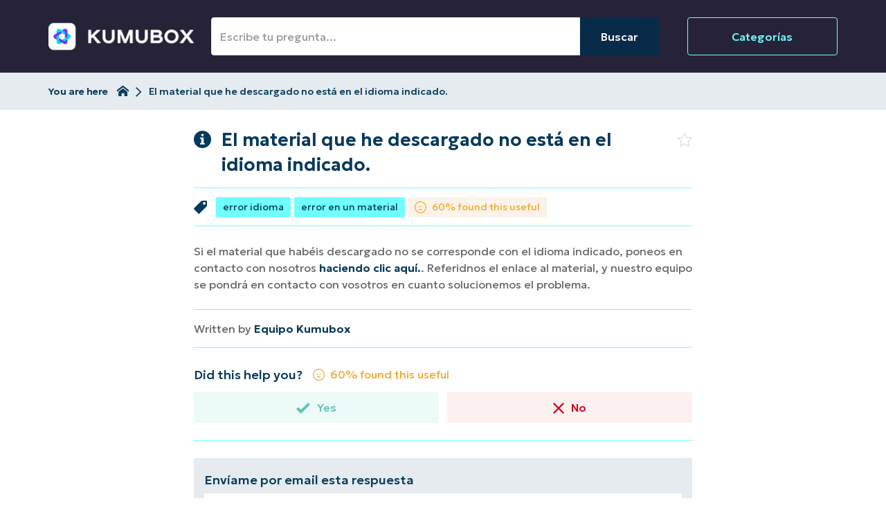

--- FILE ---
content_type: text/html; charset=utf-8
request_url: https://ayuda.kumubox.com/faqs/el-material-que-he-descargado-no-esta-en-el-idioma-indicado
body_size: 4761
content:
<!DOCTYPE html>
<!--[if IE 6]>
<html lang="en-GB" class="ie6 lte-ie8">
<![endif]-->
<!--[if IE 7]>
<html lang="en-GB" class="ie7 lte-ie8">
<![endif]-->
<!--[if IE 8]>
<html lang="en-GB" class="ie8 lte-ie8">
<![endif]-->
<!--[if IE 9]>
<html lang="en-GB" class="ie9">
<![endif]-->
<!--[if !IE]>-->
<html lang="en-GB">
<!--<![endif]-->
  <head>
    
    
    <title>El material que he descargado no está en el idioma indicado. - Kumubox</title>

    <meta charset="utf-8">

    
    
          <meta name="twitter:title" content="">

      <meta property="og:title" content="">
    
    
          <meta name="twitter:card" content="summary_large_image">

      <meta name="twitter:image" content="https://ayuda.kumubox.com/images/img-malcolm-hub-og.png">
      <meta name="twitter:image:alt" content="Help &amp; Support - Self service software by Malcolm!">

      <meta property="og:image" content="https://ayuda.kumubox.com/images/img-malcolm-hub-og.png">
      <meta property="og:image:alt" content="Help &amp; Support - Self service software by Malcolm!">
      <meta property="og:image:height" content="550">
      <meta property="og:image:type" content="image/png">
      <meta property="og:image:width" content="1050">
    
    <meta property="og:type" content="website">

          <meta property="og:url" content="https://ayuda.kumubox.com/faqs/el-material-que-he-descargado-no-esta-en-el-idioma-indicado">
    
    
    <meta http-equiv="X-UA-Compatible" content="IE=edge">
    <meta name="viewport" content="width=device-width, initial-scale=1">
    <meta name="csrf-token" content="GVWRbNZjVIYnNrtem7kyrOplZ0ZYftpCo0qCg4FP">

    
          <meta name="apple-mobile-web-app-title" content="Kumubox">
      <meta name="application-name" content="Kumubox">
    
          <meta name="g-recaptcha-sitekey" content="6LcvAnUpAAAAAEdcsdZhP0W2B-P4QJIfCCEQsnYP">
    
          <meta name="theme-color" content="#262338">
    
          <link rel="canonical" href="https://ayuda.kumubox.com/faqs/el-material-que-he-descargado-no-esta-en-el-idioma-indicado">
    
          <link rel="icon" href="https://malcolm-en-gb.s3.eu-west-1.amazonaws.com/instances/U3rG6erFBt/resources/9bHvnQOqu7/IMAGEN%20KUMUBOX.png">
    
      <link href="https://ayuda.kumubox.com/theme-vendor-61916e1340d4fb3224e9b1eccf206e7e.css?stylesheet=vendor" rel="stylesheet" type="text/css">
  <link href="https://ayuda.kumubox.com/theme-61916e1340d4fb3224e9b1eccf206e7e.css?stylesheet=faqs" rel="stylesheet" type="text/css">
    
      </head>

  <body class=" theme-custom ">
    
    
    
          <div class="app" id="app">
          <div class="faq">
    <header class="header-results">
    <div class="container">
      <div class="logo   logo-center">
          <a href="https://app.kumubox.com">
        <img src="https://malcolm-en-gb.s3.eu-west-1.amazonaws.com/instances/U3rG6erFBt/resources/r8hBbMOZdy/LOGO%20KUMUBOX%20CLARO.png" alt="Logo for Kumubox hosted hub">
      </a>
      </div>

              <div class="btn-mobile-search" id="mobile-search-trigger">
          <i class="icon-search"></i>
        </div>
      
              <div class="btn-mobile-categories " id="mobile-categories-trigger">
          <i class="icon-element-multi-choice"></i>
        </div>
      
      <div class="search-form  ">
    <div class="container">
      
      <form class="form-inline" action="https://ayuda.kumubox.com/faqs/search" method="GET">
                  <div class="form-group search-wrapper">
            <label for="search-input" class="sr-only">
              Search            </label>

            <input type="search" id="search-input" class="form-control" name="q" placeholder="Escribe tu pregunta..." autocomplete="off" value="">
          </div>

          <div class="search-suggestions" id="search-suggestions" data-url="https://ayuda.kumubox.com/faqs/suggestions"></div>
        
        <div class="buttons-wrapper">
                      <button type="submit" class="btn btn-theme search-button">
              Buscar            </button>
          
                      <span class="or"></span>
          
                      <button class="btn btn-outline on-primary category-toggle " type="button">
              Categorías            </button>
                  </div>
      </form>
    </div>
  </div>

    </div>

    <div class="categories " id="categories">
    <div class="container">
      <div class="categories-content">
                              <a class="tag" href="https://ayuda.kumubox.com/faqs/categories/cursos">
              Cursos
            </a>
                      <a class="tag" href="https://ayuda.kumubox.com/faqs/categories/cursoshomologados">
              Cursos homologados
            </a>
                      <a class="tag" href="https://ayuda.kumubox.com/faqs/categories/kumumarket">
              Kumumarket
            </a>
                      <a class="tag" href="https://ayuda.kumubox.com/faqs/categories/materialesykumuplanner">
              Materiales y Kumuplanner
            </a>
                      <a class="tag" href="https://ayuda.kumubox.com/faqs/categories/suscripciones-membresias">
              Suscripciones y pagos
            </a>
                        </div>
    </div>
  </div>
  </header>
    <div id="breadcrumbs-wrapper" class="nav-bar">
  <div class="container">
    <div class="breadcrumbs-content">
      <div class="nav-bar-title hidden-xs">
        You are here      </div>

      <div class="nav-bar-items-wrapper">
                  <a class="crumb home" href="https://ayuda.kumubox.com">
  <span class="sr-only">
    Return to homepage  </span>

  <svg xmlns="http://www.w3.org/2000/svg" viewBox="0 0 32 32">
    <title>Return to homepage</title>

    <path d="M32,18.45,16,6,0,18.45V13.39L16,1,32,13.39ZM28,18V30H20V22H12v8H4V18L16,9Z"></path>
  </svg>
</a>
        
          
  <span class="crumb">
    El material que he descargado no está en el idioma indicado.
  </span>
      </div>
    </div>
  </div>
</div>

    <div class="content">
        <div class="container">
    <header class="content-header">
  <div class="content-header-icon">
    <svg xmlns="http://www.w3.org/2000/svg" viewBox="0 0 40 40">
  <path d="M20,0A20,20,0,1,0,40,20,20,20,0,0,0,20,0Zm0,7.07A2.93,2.93,0,1,1,17.07,10,2.93,2.93,0,0,1,20,7.07ZM25.71,31a.42.42,0,0,1-.42.43H14.71a.42.42,0,0,1-.42-.43V29a.42.42,0,0,1,.42-.43h2.43v-10H14.71a.42.42,0,0,1-.42-.42v-2a.42.42,0,0,1,.42-.43h7.72a.43.43,0,0,1,.43.43V28.57h2.43a.42.42,0,0,1,.42.43Z"></path>
</svg>
    </div>

  <h1 class="content-header-title">
    El material que he descargado no está en el idioma indicado.
  </h1>

  <button type="button" class="content-header-icon-favourite" data-url="https://ayuda.kumubox.com/faqs/el-material-que-he-descargado-no-esta-en-el-idioma-indicado/favourite">
    <span class="sr-only">
      Favourite    </span>

    <i class="icon-favourite"></i>
  </button>
</header>

  <aside class="content-meta">
          <i class="icon-ico-faq-tag"></i>

      <a href="https://ayuda.kumubox.com/faqs/tags/error-idioma" class="tag">
    error idioma
  </a>
  <a href="https://ayuda.kumubox.com/faqs/tags/error-en-un-material" class="tag">
    error en un material
  </a>
    
          <div class="rating percentages neutral">
            <svg xmlns="http://www.w3.org/2000/svg" viewBox="0 0 32 32">
        <path d="M14.254 14.254c0-0.959-0.777-1.736-1.736-1.736s-1.736 0.777-1.736 1.736c0 0.959 0.777 1.736 1.736 1.736s1.736-0.777 1.736-1.736zM19.463 12.518c-0.959 0-1.736 0.777-1.736 1.736s0.777 1.736 1.736 1.736c0.959 0 1.736-0.777 1.736-1.736s-0.777-1.736-1.736-1.736zM19.463 20.621h-6.945c-0.639 0-1.158 0.518-1.158 1.158s0.518 1.158 1.158 1.158h6.945c0.639 0 1.158-0.518 1.158-1.158s-0.518-1.158-1.158-1.158zM4.679 27.303c-2.89-2.894-4.677-6.89-4.677-11.303 0-8.835 7.162-15.997 15.997-15.997s15.997 7.162 15.997 15.997c0 4.417-1.79 8.417-4.685 11.311-2.898 2.889-6.896 4.676-11.312 4.676-4.42 0-8.422-1.79-11.32-4.684l0 0zM25.727 6.254c-2.491-2.488-5.931-4.027-9.731-4.027-7.605 0-13.77 6.165-13.77 13.77s6.165 13.77 13.77 13.77c3.803 0 7.246-1.541 9.738-4.034 2.487-2.494 4.024-5.936 4.024-9.737 0-3.804-1.54-7.249-4.031-9.744l0 0z"></path>
      </svg>

      60% found this useful      </div>
      </aside>

          <div class="answer">
        <div class="markdown">
          <p>Si el material que habéis descargado no se corresponde con el idioma indicado, poneos en contacto con nosotros <a href="https://ayuda.kumubox.com/workflows/contact-form" data-link="instance" target="_blank" rel="noopener">haciendo clic aquí.</a>. Referidnos el enlace al material, y nuestro equipo se pondrá en contacto con vosotros en cuanto solucionemos el problema.</p>
        </div>
      </div>
    
    <footer class="content-footer">
          Written by <a href="https://ayuda.kumubox.com/faqs/authors/equipo-kumubox">Equipo Kumubox</a>      </footer>
  </div>

  <div class="container">
    <div class="content-actions with-feedback-form with-email-form">
      <div class="feedback">
    <form id="feedback-form" class="feedback-form percentages has-recaptcha " action="https://ayuda.kumubox.com/faqs/ws5VwSO1Gd/feedback" data-comments="enabled" data-email="negative" data-workflow="disabled">
      <div class="alert alert-danger" role="alert" data-recaptcha="Captcha challenge failed. Please try again." data-unexpected-error="Unexpected error. Please try again later.">
        <!-- Fill using data attributes -->
      </div>

      <div class="alert alert-success" role="alert">
        Thank you for your feedback!      </div>

              <div class="feedback-percentages">
  <div class="label-group">
    <label class="control-label" for="rating">
      Did this help you?    </label>

    <div class="rating percentages neutral">
            <svg xmlns="http://www.w3.org/2000/svg" viewBox="0 0 32 32">
        <path d="M14.254 14.254c0-0.959-0.777-1.736-1.736-1.736s-1.736 0.777-1.736 1.736c0 0.959 0.777 1.736 1.736 1.736s1.736-0.777 1.736-1.736zM19.463 12.518c-0.959 0-1.736 0.777-1.736 1.736s0.777 1.736 1.736 1.736c0.959 0 1.736-0.777 1.736-1.736s-0.777-1.736-1.736-1.736zM19.463 20.621h-6.945c-0.639 0-1.158 0.518-1.158 1.158s0.518 1.158 1.158 1.158h6.945c0.639 0 1.158-0.518 1.158-1.158s-0.518-1.158-1.158-1.158zM4.679 27.303c-2.89-2.894-4.677-6.89-4.677-11.303 0-8.835 7.162-15.997 15.997-15.997s15.997 7.162 15.997 15.997c0 4.417-1.79 8.417-4.685 11.311-2.898 2.889-6.896 4.676-11.312 4.676-4.42 0-8.422-1.79-11.32-4.684l0 0zM25.727 6.254c-2.491-2.488-5.931-4.027-9.731-4.027-7.605 0-13.77 6.165-13.77 13.77s6.165 13.77 13.77 13.77c3.803 0 7.246-1.541 9.738-4.034 2.487-2.494 4.024-5.936 4.024-9.737 0-3.804-1.54-7.249-4.031-9.744l0 0z"></path>
      </svg>

      60% found this useful      </div>
  </div>

  <div class="rating-feedback-wrapper">
          <button type="button" data-value="10" class="rating-button rating-feedback positive">
        <i class="icon-tick"></i>

        <span>Yes</span>
      </button>

      <button type="button" data-value="2" class="rating-button rating-feedback negative">
        <i class="icon-close"></i>

        <span>No</span>
      </button>

      <input type="hidden" name="rating">
      </div>
</div>
      
              <div class="recaptcha">
                      
            <input type="hidden" name="g-recaptcha-response">
                  </div>
      
      <input type="hidden" name="_token" value="GVWRbNZjVIYnNrtem7kyrOplZ0ZYftpCo0qCg4FP" autocomplete="off">
      <input type="text" name="_honeypot" class="honeypot">
    </form>

          <form id="feedback-comments-form" class="feedback-comments-form" action="https://ayuda.kumubox.com/faqs/ws5VwSO1Gd/feedback" data-email="negative" data-workflow="disabled">
        <div class="alert alert-danger" role="alert">
          Unexpected error. Please try again later.        </div>

        <div class="alert alert-success" role="alert">
          Comments received!        </div>

        <div class="form-group">
                      <label class="control-label" for="feedback-comment">
              Do you have any further comments to add? They will be seen by our staff only            </label>
          
          <textarea name="comment" id="feedback-comment" placeholder="Comments" class="form-control input-lg" rows="6"></textarea>

          <p class="help-block">
            Please enter a valid comment.          </p>
        </div>

        <div class="buttons">
          <button type="submit" class="btn btn-rounded" data-next="Next" data-submit="Submit">
            <!-- Fill using data attributes -->
          </button>
        </div>
      </form>

      <form id="feedback-email-form" class="feedback-email-form" action="https://ayuda.kumubox.com/faqs/ws5VwSO1Gd/feedback" data-workflow="disabled">
        <div class="alert alert-danger" role="alert">
          Unexpected error. Please try again later.        </div>

        <div class="alert alert-success" role="alert">
          Email received!        </div>

        <div class="form-group">
                      <label class="control-label" for="feedback-email">
              If you'd like a follow up let us know your email address            </label>
          
          <input type="email" name="email" id="feedback-email" placeholder="Email address" value="" class="form-control input-lg">

          <p class="help-block">
            Please enter a valid email address.          </p>
        </div>

        <div class="buttons">
          <button type="submit" class="btn btn-rounded">
            Submit          </button>
        </div>
      </form>
    
      </div>
      <div id="faq-email-form-wrapper">
    <form id="faq-email-form" class="faq-email-form has-recaptcha  " method="POST" action="https://ayuda.kumubox.com/faqs/el-material-que-he-descargado-no-esta-en-el-idioma-indicado/email">
      <div class="alert alert-danger" role="alert" data-recaptcha="Captcha challenge failed. Please try again." data-too-many-attempts="Too many attempts. Please try again later." data-unexpected-error="Unexpected error. Please try again later."></div>

      <div class="alert alert-success" role="alert">
        Link sent successfully to :email!      </div>

      <div class="form-group">
        <label class="control-label" for="faq-email">
          Envíame por email esta respuesta        </label>

        <div class="input-btn-group">
                      <input type="email" name="email" id="faq-email" placeholder="Email address" class="form-control input-lg" required>
          
          <button type="submit" class="btn btn-rounded">
            Send          </button>
        </div>

        <p class="help-block">
          Please enter a valid email address.        </p>
      </div>

      
              <div class="recaptcha">
                      
            <input type="hidden" name="g-recaptcha-response">
                  </div>
      
      <input type="hidden" name="_token" value="GVWRbNZjVIYnNrtem7kyrOplZ0ZYftpCo0qCg4FP" autocomplete="off">
      <input type="text" name="_honeypot" class="honeypot">
    </form>
  </div>
    </div>
  </div>
    </div>

          <div class="related-outer">
        <div class="related-inner">
          <div class="container">
            <h4 class="related-heading">
    Preguntas relacionadas  </h4>

      <div class="related-faq">
      <a href="https://ayuda.kumubox.com/faqs/error-en-un-material" class="related-item">
        <svg xmlns="http://www.w3.org/2000/svg" viewBox="0 0 40 40">
  <path d="M20,0A20,20,0,1,0,40,20,20,20,0,0,0,20,0Zm0,7.07A2.93,2.93,0,1,1,17.07,10,2.93,2.93,0,0,1,20,7.07ZM25.71,31a.42.42,0,0,1-.42.43H14.71a.42.42,0,0,1-.42-.43V29a.42.42,0,0,1,.42-.43h2.43v-10H14.71a.42.42,0,0,1-.42-.42v-2a.42.42,0,0,1,.42-.43h7.72a.43.43,0,0,1,.43.43V28.57h2.43a.42.42,0,0,1,.42.43Z"></path>
</svg>
  
        <span>Error en un material</span>
      </a>
    </div>
      <div class="related-faq">
      <a href="https://ayuda.kumubox.com/faqs/el-material-que-he-descargado-no-se-corresponde-con-la-descripcion-o-la-fotografia" class="related-item">
        <svg xmlns="http://www.w3.org/2000/svg" viewBox="0 0 40 40">
  <path d="M20,0A20,20,0,1,0,40,20,20,20,0,0,0,20,0Zm0,7.07A2.93,2.93,0,1,1,17.07,10,2.93,2.93,0,0,1,20,7.07ZM25.71,31a.42.42,0,0,1-.42.43H14.71a.42.42,0,0,1-.42-.43V29a.42.42,0,0,1,.42-.43h2.43v-10H14.71a.42.42,0,0,1-.42-.42v-2a.42.42,0,0,1,.42-.43h7.72a.43.43,0,0,1,.43.43V28.57h2.43a.42.42,0,0,1,.42.43Z"></path>
</svg>
  
        <span>El material que he descargado no se corresponde con la descripción o la fotografía.</span>
      </a>
    </div>
            </div>
        </div>
      </div>
    
    <div class="promos">
    <div class="container">
              <div class="row no-gutter same-height">
                      <div class="promo-wrapper col-md-6">
                              <div class="promo" >
                  <div class="promo-content ">
      <h2>
              
        <a target="_blank" href="https://kumubox.com/catalogo-de-materiales/">          Catálogo de materiales
        </a>
          </h2>
  
      <div class="promo-preamble">
      <div class="markdown">
        <p>MIRA TODO EL CATÁLOGO DE MATERIALES PARA SABER SI KUMUBOX ES PARA TI</p>
      </div>
    </div>
  
      
    <a target="_blank" class="btn btn-rounded btn-outline on-tertiary" href="https://kumubox.com/catalogo-de-materiales/">      VER
    </a>
  </div>
                </div>
                          </div>
                      <div class="promo-wrapper col-md-6">
                              <div class="promo" >
                  <div class="promo-content ">
      <h2>
              
        <a target="_blank" href="https://kumubox.com/miscursos/">          Cursos
        </a>
          </h2>
  
      <div class="promo-preamble">
      <div class="markdown">
        <p>MIRA EL CATÁLOGO DE CURSOS PARA SABER SI KUMUBOX ES PARA TI</p>
      </div>
    </div>
  
      
    <a target="_blank" class="btn btn-rounded btn-outline on-tertiary" href="https://kumubox.com/miscursos/">      VER
    </a>
  </div>
                </div>
                          </div>
                  </div>
          </div>
  </div>
    <footer class="footer ">
          <div class="container">
  
  <p class="footer-bottom-text">
    © Copyright Kumubox 2026.  </p>

  </div>
      </footer>
  </div>
      </div>
    
    
    
    <script src="https://cdnjs.cloudflare.com/ajax/libs/gsap/2.0.2/TweenMax.min.js"></script>
    <script src="https://cdnjs.cloudflare.com/ajax/libs/ScrollMagic/2.0.6/ScrollMagic.min.js"></script>
    <script src="https://cdnjs.cloudflare.com/ajax/libs/ScrollMagic/2.0.6/plugins/animation.gsap.js"></script>
    <script src="https://cdnjs.cloudflare.com/ajax/libs/jquery/3.7.1/jquery.min.js"></script>
    <script type="text/javascript" src="/js/app.js?id=8e05bc53d0490b89a7b8"></script>

      <script src="/js/utils.js?id=87ee9d6f3c1fa5b23e44"></script>
  <script src="/js/hammer.js?id=cafcc12a104f22456531"></script>
  <script src="/js/categories.js?id=e5b9e4545529322d65f2"></script>
  <script src="/js/faq.js?id=ca72beb387883d56ab82"></script>
  <script src="/js/gallery.js?id=0e0995f0a1e319f041bd"></script>
  <script src="/js/mobile.js?id=0e5bf4359b190b495b93"></script>
  <script src="/js/search.js?id=2a495377ce288814c9ef"></script>

      <script src="/js/feedback.js?id=e1ff11045aba19cd8a83"></script>
  
      <script src="https://www.google.com/recaptcha/api.js?render=6LcvAnUpAAAAAEdcsdZhP0W2B-P4QJIfCCEQsnYP" defer></script>
  
        <script>
      window.insertSchemas({ faq: "ws5VwSO1Gd" });
    </script>
  
    <script>
      // Use to determine if the session/page has expired.
      const expiry = new Date(Date.parse('2026-01-21T11:52:46Z'));

      /**
       * Check the exiry and if past reload the page.
       */
      window.checkTimeout = function() {
        if (new Date() >= expiry) {
          window.location.reload();
        }
      }

      checkTimeout();

      // Add listener for tab visibility changes.
      document.addEventListener('visibilitychange', function() {
        if (!document.hidden) {
          checkTimeout();
        }
      });
    </script>

          
            <script defer src="https://static.cloudflareinsights.com/beacon.min.js/vcd15cbe7772f49c399c6a5babf22c1241717689176015" integrity="sha512-ZpsOmlRQV6y907TI0dKBHq9Md29nnaEIPlkf84rnaERnq6zvWvPUqr2ft8M1aS28oN72PdrCzSjY4U6VaAw1EQ==" data-cf-beacon='{"version":"2024.11.0","token":"96cac3f40413419ba8948fb59de990ce","server_timing":{"name":{"cfCacheStatus":true,"cfEdge":true,"cfExtPri":true,"cfL4":true,"cfOrigin":true,"cfSpeedBrain":true},"location_startswith":null}}' crossorigin="anonymous"></script>
</body>
</html>


--- FILE ---
content_type: text/html; charset=utf-8
request_url: https://www.google.com/recaptcha/api2/anchor?ar=1&k=6LcvAnUpAAAAAEdcsdZhP0W2B-P4QJIfCCEQsnYP&co=aHR0cHM6Ly9heXVkYS5rdW11Ym94LmNvbTo0NDM.&hl=en&v=PoyoqOPhxBO7pBk68S4YbpHZ&size=invisible&anchor-ms=20000&execute-ms=30000&cb=eucs21nmammi
body_size: 48806
content:
<!DOCTYPE HTML><html dir="ltr" lang="en"><head><meta http-equiv="Content-Type" content="text/html; charset=UTF-8">
<meta http-equiv="X-UA-Compatible" content="IE=edge">
<title>reCAPTCHA</title>
<style type="text/css">
/* cyrillic-ext */
@font-face {
  font-family: 'Roboto';
  font-style: normal;
  font-weight: 400;
  font-stretch: 100%;
  src: url(//fonts.gstatic.com/s/roboto/v48/KFO7CnqEu92Fr1ME7kSn66aGLdTylUAMa3GUBHMdazTgWw.woff2) format('woff2');
  unicode-range: U+0460-052F, U+1C80-1C8A, U+20B4, U+2DE0-2DFF, U+A640-A69F, U+FE2E-FE2F;
}
/* cyrillic */
@font-face {
  font-family: 'Roboto';
  font-style: normal;
  font-weight: 400;
  font-stretch: 100%;
  src: url(//fonts.gstatic.com/s/roboto/v48/KFO7CnqEu92Fr1ME7kSn66aGLdTylUAMa3iUBHMdazTgWw.woff2) format('woff2');
  unicode-range: U+0301, U+0400-045F, U+0490-0491, U+04B0-04B1, U+2116;
}
/* greek-ext */
@font-face {
  font-family: 'Roboto';
  font-style: normal;
  font-weight: 400;
  font-stretch: 100%;
  src: url(//fonts.gstatic.com/s/roboto/v48/KFO7CnqEu92Fr1ME7kSn66aGLdTylUAMa3CUBHMdazTgWw.woff2) format('woff2');
  unicode-range: U+1F00-1FFF;
}
/* greek */
@font-face {
  font-family: 'Roboto';
  font-style: normal;
  font-weight: 400;
  font-stretch: 100%;
  src: url(//fonts.gstatic.com/s/roboto/v48/KFO7CnqEu92Fr1ME7kSn66aGLdTylUAMa3-UBHMdazTgWw.woff2) format('woff2');
  unicode-range: U+0370-0377, U+037A-037F, U+0384-038A, U+038C, U+038E-03A1, U+03A3-03FF;
}
/* math */
@font-face {
  font-family: 'Roboto';
  font-style: normal;
  font-weight: 400;
  font-stretch: 100%;
  src: url(//fonts.gstatic.com/s/roboto/v48/KFO7CnqEu92Fr1ME7kSn66aGLdTylUAMawCUBHMdazTgWw.woff2) format('woff2');
  unicode-range: U+0302-0303, U+0305, U+0307-0308, U+0310, U+0312, U+0315, U+031A, U+0326-0327, U+032C, U+032F-0330, U+0332-0333, U+0338, U+033A, U+0346, U+034D, U+0391-03A1, U+03A3-03A9, U+03B1-03C9, U+03D1, U+03D5-03D6, U+03F0-03F1, U+03F4-03F5, U+2016-2017, U+2034-2038, U+203C, U+2040, U+2043, U+2047, U+2050, U+2057, U+205F, U+2070-2071, U+2074-208E, U+2090-209C, U+20D0-20DC, U+20E1, U+20E5-20EF, U+2100-2112, U+2114-2115, U+2117-2121, U+2123-214F, U+2190, U+2192, U+2194-21AE, U+21B0-21E5, U+21F1-21F2, U+21F4-2211, U+2213-2214, U+2216-22FF, U+2308-230B, U+2310, U+2319, U+231C-2321, U+2336-237A, U+237C, U+2395, U+239B-23B7, U+23D0, U+23DC-23E1, U+2474-2475, U+25AF, U+25B3, U+25B7, U+25BD, U+25C1, U+25CA, U+25CC, U+25FB, U+266D-266F, U+27C0-27FF, U+2900-2AFF, U+2B0E-2B11, U+2B30-2B4C, U+2BFE, U+3030, U+FF5B, U+FF5D, U+1D400-1D7FF, U+1EE00-1EEFF;
}
/* symbols */
@font-face {
  font-family: 'Roboto';
  font-style: normal;
  font-weight: 400;
  font-stretch: 100%;
  src: url(//fonts.gstatic.com/s/roboto/v48/KFO7CnqEu92Fr1ME7kSn66aGLdTylUAMaxKUBHMdazTgWw.woff2) format('woff2');
  unicode-range: U+0001-000C, U+000E-001F, U+007F-009F, U+20DD-20E0, U+20E2-20E4, U+2150-218F, U+2190, U+2192, U+2194-2199, U+21AF, U+21E6-21F0, U+21F3, U+2218-2219, U+2299, U+22C4-22C6, U+2300-243F, U+2440-244A, U+2460-24FF, U+25A0-27BF, U+2800-28FF, U+2921-2922, U+2981, U+29BF, U+29EB, U+2B00-2BFF, U+4DC0-4DFF, U+FFF9-FFFB, U+10140-1018E, U+10190-1019C, U+101A0, U+101D0-101FD, U+102E0-102FB, U+10E60-10E7E, U+1D2C0-1D2D3, U+1D2E0-1D37F, U+1F000-1F0FF, U+1F100-1F1AD, U+1F1E6-1F1FF, U+1F30D-1F30F, U+1F315, U+1F31C, U+1F31E, U+1F320-1F32C, U+1F336, U+1F378, U+1F37D, U+1F382, U+1F393-1F39F, U+1F3A7-1F3A8, U+1F3AC-1F3AF, U+1F3C2, U+1F3C4-1F3C6, U+1F3CA-1F3CE, U+1F3D4-1F3E0, U+1F3ED, U+1F3F1-1F3F3, U+1F3F5-1F3F7, U+1F408, U+1F415, U+1F41F, U+1F426, U+1F43F, U+1F441-1F442, U+1F444, U+1F446-1F449, U+1F44C-1F44E, U+1F453, U+1F46A, U+1F47D, U+1F4A3, U+1F4B0, U+1F4B3, U+1F4B9, U+1F4BB, U+1F4BF, U+1F4C8-1F4CB, U+1F4D6, U+1F4DA, U+1F4DF, U+1F4E3-1F4E6, U+1F4EA-1F4ED, U+1F4F7, U+1F4F9-1F4FB, U+1F4FD-1F4FE, U+1F503, U+1F507-1F50B, U+1F50D, U+1F512-1F513, U+1F53E-1F54A, U+1F54F-1F5FA, U+1F610, U+1F650-1F67F, U+1F687, U+1F68D, U+1F691, U+1F694, U+1F698, U+1F6AD, U+1F6B2, U+1F6B9-1F6BA, U+1F6BC, U+1F6C6-1F6CF, U+1F6D3-1F6D7, U+1F6E0-1F6EA, U+1F6F0-1F6F3, U+1F6F7-1F6FC, U+1F700-1F7FF, U+1F800-1F80B, U+1F810-1F847, U+1F850-1F859, U+1F860-1F887, U+1F890-1F8AD, U+1F8B0-1F8BB, U+1F8C0-1F8C1, U+1F900-1F90B, U+1F93B, U+1F946, U+1F984, U+1F996, U+1F9E9, U+1FA00-1FA6F, U+1FA70-1FA7C, U+1FA80-1FA89, U+1FA8F-1FAC6, U+1FACE-1FADC, U+1FADF-1FAE9, U+1FAF0-1FAF8, U+1FB00-1FBFF;
}
/* vietnamese */
@font-face {
  font-family: 'Roboto';
  font-style: normal;
  font-weight: 400;
  font-stretch: 100%;
  src: url(//fonts.gstatic.com/s/roboto/v48/KFO7CnqEu92Fr1ME7kSn66aGLdTylUAMa3OUBHMdazTgWw.woff2) format('woff2');
  unicode-range: U+0102-0103, U+0110-0111, U+0128-0129, U+0168-0169, U+01A0-01A1, U+01AF-01B0, U+0300-0301, U+0303-0304, U+0308-0309, U+0323, U+0329, U+1EA0-1EF9, U+20AB;
}
/* latin-ext */
@font-face {
  font-family: 'Roboto';
  font-style: normal;
  font-weight: 400;
  font-stretch: 100%;
  src: url(//fonts.gstatic.com/s/roboto/v48/KFO7CnqEu92Fr1ME7kSn66aGLdTylUAMa3KUBHMdazTgWw.woff2) format('woff2');
  unicode-range: U+0100-02BA, U+02BD-02C5, U+02C7-02CC, U+02CE-02D7, U+02DD-02FF, U+0304, U+0308, U+0329, U+1D00-1DBF, U+1E00-1E9F, U+1EF2-1EFF, U+2020, U+20A0-20AB, U+20AD-20C0, U+2113, U+2C60-2C7F, U+A720-A7FF;
}
/* latin */
@font-face {
  font-family: 'Roboto';
  font-style: normal;
  font-weight: 400;
  font-stretch: 100%;
  src: url(//fonts.gstatic.com/s/roboto/v48/KFO7CnqEu92Fr1ME7kSn66aGLdTylUAMa3yUBHMdazQ.woff2) format('woff2');
  unicode-range: U+0000-00FF, U+0131, U+0152-0153, U+02BB-02BC, U+02C6, U+02DA, U+02DC, U+0304, U+0308, U+0329, U+2000-206F, U+20AC, U+2122, U+2191, U+2193, U+2212, U+2215, U+FEFF, U+FFFD;
}
/* cyrillic-ext */
@font-face {
  font-family: 'Roboto';
  font-style: normal;
  font-weight: 500;
  font-stretch: 100%;
  src: url(//fonts.gstatic.com/s/roboto/v48/KFO7CnqEu92Fr1ME7kSn66aGLdTylUAMa3GUBHMdazTgWw.woff2) format('woff2');
  unicode-range: U+0460-052F, U+1C80-1C8A, U+20B4, U+2DE0-2DFF, U+A640-A69F, U+FE2E-FE2F;
}
/* cyrillic */
@font-face {
  font-family: 'Roboto';
  font-style: normal;
  font-weight: 500;
  font-stretch: 100%;
  src: url(//fonts.gstatic.com/s/roboto/v48/KFO7CnqEu92Fr1ME7kSn66aGLdTylUAMa3iUBHMdazTgWw.woff2) format('woff2');
  unicode-range: U+0301, U+0400-045F, U+0490-0491, U+04B0-04B1, U+2116;
}
/* greek-ext */
@font-face {
  font-family: 'Roboto';
  font-style: normal;
  font-weight: 500;
  font-stretch: 100%;
  src: url(//fonts.gstatic.com/s/roboto/v48/KFO7CnqEu92Fr1ME7kSn66aGLdTylUAMa3CUBHMdazTgWw.woff2) format('woff2');
  unicode-range: U+1F00-1FFF;
}
/* greek */
@font-face {
  font-family: 'Roboto';
  font-style: normal;
  font-weight: 500;
  font-stretch: 100%;
  src: url(//fonts.gstatic.com/s/roboto/v48/KFO7CnqEu92Fr1ME7kSn66aGLdTylUAMa3-UBHMdazTgWw.woff2) format('woff2');
  unicode-range: U+0370-0377, U+037A-037F, U+0384-038A, U+038C, U+038E-03A1, U+03A3-03FF;
}
/* math */
@font-face {
  font-family: 'Roboto';
  font-style: normal;
  font-weight: 500;
  font-stretch: 100%;
  src: url(//fonts.gstatic.com/s/roboto/v48/KFO7CnqEu92Fr1ME7kSn66aGLdTylUAMawCUBHMdazTgWw.woff2) format('woff2');
  unicode-range: U+0302-0303, U+0305, U+0307-0308, U+0310, U+0312, U+0315, U+031A, U+0326-0327, U+032C, U+032F-0330, U+0332-0333, U+0338, U+033A, U+0346, U+034D, U+0391-03A1, U+03A3-03A9, U+03B1-03C9, U+03D1, U+03D5-03D6, U+03F0-03F1, U+03F4-03F5, U+2016-2017, U+2034-2038, U+203C, U+2040, U+2043, U+2047, U+2050, U+2057, U+205F, U+2070-2071, U+2074-208E, U+2090-209C, U+20D0-20DC, U+20E1, U+20E5-20EF, U+2100-2112, U+2114-2115, U+2117-2121, U+2123-214F, U+2190, U+2192, U+2194-21AE, U+21B0-21E5, U+21F1-21F2, U+21F4-2211, U+2213-2214, U+2216-22FF, U+2308-230B, U+2310, U+2319, U+231C-2321, U+2336-237A, U+237C, U+2395, U+239B-23B7, U+23D0, U+23DC-23E1, U+2474-2475, U+25AF, U+25B3, U+25B7, U+25BD, U+25C1, U+25CA, U+25CC, U+25FB, U+266D-266F, U+27C0-27FF, U+2900-2AFF, U+2B0E-2B11, U+2B30-2B4C, U+2BFE, U+3030, U+FF5B, U+FF5D, U+1D400-1D7FF, U+1EE00-1EEFF;
}
/* symbols */
@font-face {
  font-family: 'Roboto';
  font-style: normal;
  font-weight: 500;
  font-stretch: 100%;
  src: url(//fonts.gstatic.com/s/roboto/v48/KFO7CnqEu92Fr1ME7kSn66aGLdTylUAMaxKUBHMdazTgWw.woff2) format('woff2');
  unicode-range: U+0001-000C, U+000E-001F, U+007F-009F, U+20DD-20E0, U+20E2-20E4, U+2150-218F, U+2190, U+2192, U+2194-2199, U+21AF, U+21E6-21F0, U+21F3, U+2218-2219, U+2299, U+22C4-22C6, U+2300-243F, U+2440-244A, U+2460-24FF, U+25A0-27BF, U+2800-28FF, U+2921-2922, U+2981, U+29BF, U+29EB, U+2B00-2BFF, U+4DC0-4DFF, U+FFF9-FFFB, U+10140-1018E, U+10190-1019C, U+101A0, U+101D0-101FD, U+102E0-102FB, U+10E60-10E7E, U+1D2C0-1D2D3, U+1D2E0-1D37F, U+1F000-1F0FF, U+1F100-1F1AD, U+1F1E6-1F1FF, U+1F30D-1F30F, U+1F315, U+1F31C, U+1F31E, U+1F320-1F32C, U+1F336, U+1F378, U+1F37D, U+1F382, U+1F393-1F39F, U+1F3A7-1F3A8, U+1F3AC-1F3AF, U+1F3C2, U+1F3C4-1F3C6, U+1F3CA-1F3CE, U+1F3D4-1F3E0, U+1F3ED, U+1F3F1-1F3F3, U+1F3F5-1F3F7, U+1F408, U+1F415, U+1F41F, U+1F426, U+1F43F, U+1F441-1F442, U+1F444, U+1F446-1F449, U+1F44C-1F44E, U+1F453, U+1F46A, U+1F47D, U+1F4A3, U+1F4B0, U+1F4B3, U+1F4B9, U+1F4BB, U+1F4BF, U+1F4C8-1F4CB, U+1F4D6, U+1F4DA, U+1F4DF, U+1F4E3-1F4E6, U+1F4EA-1F4ED, U+1F4F7, U+1F4F9-1F4FB, U+1F4FD-1F4FE, U+1F503, U+1F507-1F50B, U+1F50D, U+1F512-1F513, U+1F53E-1F54A, U+1F54F-1F5FA, U+1F610, U+1F650-1F67F, U+1F687, U+1F68D, U+1F691, U+1F694, U+1F698, U+1F6AD, U+1F6B2, U+1F6B9-1F6BA, U+1F6BC, U+1F6C6-1F6CF, U+1F6D3-1F6D7, U+1F6E0-1F6EA, U+1F6F0-1F6F3, U+1F6F7-1F6FC, U+1F700-1F7FF, U+1F800-1F80B, U+1F810-1F847, U+1F850-1F859, U+1F860-1F887, U+1F890-1F8AD, U+1F8B0-1F8BB, U+1F8C0-1F8C1, U+1F900-1F90B, U+1F93B, U+1F946, U+1F984, U+1F996, U+1F9E9, U+1FA00-1FA6F, U+1FA70-1FA7C, U+1FA80-1FA89, U+1FA8F-1FAC6, U+1FACE-1FADC, U+1FADF-1FAE9, U+1FAF0-1FAF8, U+1FB00-1FBFF;
}
/* vietnamese */
@font-face {
  font-family: 'Roboto';
  font-style: normal;
  font-weight: 500;
  font-stretch: 100%;
  src: url(//fonts.gstatic.com/s/roboto/v48/KFO7CnqEu92Fr1ME7kSn66aGLdTylUAMa3OUBHMdazTgWw.woff2) format('woff2');
  unicode-range: U+0102-0103, U+0110-0111, U+0128-0129, U+0168-0169, U+01A0-01A1, U+01AF-01B0, U+0300-0301, U+0303-0304, U+0308-0309, U+0323, U+0329, U+1EA0-1EF9, U+20AB;
}
/* latin-ext */
@font-face {
  font-family: 'Roboto';
  font-style: normal;
  font-weight: 500;
  font-stretch: 100%;
  src: url(//fonts.gstatic.com/s/roboto/v48/KFO7CnqEu92Fr1ME7kSn66aGLdTylUAMa3KUBHMdazTgWw.woff2) format('woff2');
  unicode-range: U+0100-02BA, U+02BD-02C5, U+02C7-02CC, U+02CE-02D7, U+02DD-02FF, U+0304, U+0308, U+0329, U+1D00-1DBF, U+1E00-1E9F, U+1EF2-1EFF, U+2020, U+20A0-20AB, U+20AD-20C0, U+2113, U+2C60-2C7F, U+A720-A7FF;
}
/* latin */
@font-face {
  font-family: 'Roboto';
  font-style: normal;
  font-weight: 500;
  font-stretch: 100%;
  src: url(//fonts.gstatic.com/s/roboto/v48/KFO7CnqEu92Fr1ME7kSn66aGLdTylUAMa3yUBHMdazQ.woff2) format('woff2');
  unicode-range: U+0000-00FF, U+0131, U+0152-0153, U+02BB-02BC, U+02C6, U+02DA, U+02DC, U+0304, U+0308, U+0329, U+2000-206F, U+20AC, U+2122, U+2191, U+2193, U+2212, U+2215, U+FEFF, U+FFFD;
}
/* cyrillic-ext */
@font-face {
  font-family: 'Roboto';
  font-style: normal;
  font-weight: 900;
  font-stretch: 100%;
  src: url(//fonts.gstatic.com/s/roboto/v48/KFO7CnqEu92Fr1ME7kSn66aGLdTylUAMa3GUBHMdazTgWw.woff2) format('woff2');
  unicode-range: U+0460-052F, U+1C80-1C8A, U+20B4, U+2DE0-2DFF, U+A640-A69F, U+FE2E-FE2F;
}
/* cyrillic */
@font-face {
  font-family: 'Roboto';
  font-style: normal;
  font-weight: 900;
  font-stretch: 100%;
  src: url(//fonts.gstatic.com/s/roboto/v48/KFO7CnqEu92Fr1ME7kSn66aGLdTylUAMa3iUBHMdazTgWw.woff2) format('woff2');
  unicode-range: U+0301, U+0400-045F, U+0490-0491, U+04B0-04B1, U+2116;
}
/* greek-ext */
@font-face {
  font-family: 'Roboto';
  font-style: normal;
  font-weight: 900;
  font-stretch: 100%;
  src: url(//fonts.gstatic.com/s/roboto/v48/KFO7CnqEu92Fr1ME7kSn66aGLdTylUAMa3CUBHMdazTgWw.woff2) format('woff2');
  unicode-range: U+1F00-1FFF;
}
/* greek */
@font-face {
  font-family: 'Roboto';
  font-style: normal;
  font-weight: 900;
  font-stretch: 100%;
  src: url(//fonts.gstatic.com/s/roboto/v48/KFO7CnqEu92Fr1ME7kSn66aGLdTylUAMa3-UBHMdazTgWw.woff2) format('woff2');
  unicode-range: U+0370-0377, U+037A-037F, U+0384-038A, U+038C, U+038E-03A1, U+03A3-03FF;
}
/* math */
@font-face {
  font-family: 'Roboto';
  font-style: normal;
  font-weight: 900;
  font-stretch: 100%;
  src: url(//fonts.gstatic.com/s/roboto/v48/KFO7CnqEu92Fr1ME7kSn66aGLdTylUAMawCUBHMdazTgWw.woff2) format('woff2');
  unicode-range: U+0302-0303, U+0305, U+0307-0308, U+0310, U+0312, U+0315, U+031A, U+0326-0327, U+032C, U+032F-0330, U+0332-0333, U+0338, U+033A, U+0346, U+034D, U+0391-03A1, U+03A3-03A9, U+03B1-03C9, U+03D1, U+03D5-03D6, U+03F0-03F1, U+03F4-03F5, U+2016-2017, U+2034-2038, U+203C, U+2040, U+2043, U+2047, U+2050, U+2057, U+205F, U+2070-2071, U+2074-208E, U+2090-209C, U+20D0-20DC, U+20E1, U+20E5-20EF, U+2100-2112, U+2114-2115, U+2117-2121, U+2123-214F, U+2190, U+2192, U+2194-21AE, U+21B0-21E5, U+21F1-21F2, U+21F4-2211, U+2213-2214, U+2216-22FF, U+2308-230B, U+2310, U+2319, U+231C-2321, U+2336-237A, U+237C, U+2395, U+239B-23B7, U+23D0, U+23DC-23E1, U+2474-2475, U+25AF, U+25B3, U+25B7, U+25BD, U+25C1, U+25CA, U+25CC, U+25FB, U+266D-266F, U+27C0-27FF, U+2900-2AFF, U+2B0E-2B11, U+2B30-2B4C, U+2BFE, U+3030, U+FF5B, U+FF5D, U+1D400-1D7FF, U+1EE00-1EEFF;
}
/* symbols */
@font-face {
  font-family: 'Roboto';
  font-style: normal;
  font-weight: 900;
  font-stretch: 100%;
  src: url(//fonts.gstatic.com/s/roboto/v48/KFO7CnqEu92Fr1ME7kSn66aGLdTylUAMaxKUBHMdazTgWw.woff2) format('woff2');
  unicode-range: U+0001-000C, U+000E-001F, U+007F-009F, U+20DD-20E0, U+20E2-20E4, U+2150-218F, U+2190, U+2192, U+2194-2199, U+21AF, U+21E6-21F0, U+21F3, U+2218-2219, U+2299, U+22C4-22C6, U+2300-243F, U+2440-244A, U+2460-24FF, U+25A0-27BF, U+2800-28FF, U+2921-2922, U+2981, U+29BF, U+29EB, U+2B00-2BFF, U+4DC0-4DFF, U+FFF9-FFFB, U+10140-1018E, U+10190-1019C, U+101A0, U+101D0-101FD, U+102E0-102FB, U+10E60-10E7E, U+1D2C0-1D2D3, U+1D2E0-1D37F, U+1F000-1F0FF, U+1F100-1F1AD, U+1F1E6-1F1FF, U+1F30D-1F30F, U+1F315, U+1F31C, U+1F31E, U+1F320-1F32C, U+1F336, U+1F378, U+1F37D, U+1F382, U+1F393-1F39F, U+1F3A7-1F3A8, U+1F3AC-1F3AF, U+1F3C2, U+1F3C4-1F3C6, U+1F3CA-1F3CE, U+1F3D4-1F3E0, U+1F3ED, U+1F3F1-1F3F3, U+1F3F5-1F3F7, U+1F408, U+1F415, U+1F41F, U+1F426, U+1F43F, U+1F441-1F442, U+1F444, U+1F446-1F449, U+1F44C-1F44E, U+1F453, U+1F46A, U+1F47D, U+1F4A3, U+1F4B0, U+1F4B3, U+1F4B9, U+1F4BB, U+1F4BF, U+1F4C8-1F4CB, U+1F4D6, U+1F4DA, U+1F4DF, U+1F4E3-1F4E6, U+1F4EA-1F4ED, U+1F4F7, U+1F4F9-1F4FB, U+1F4FD-1F4FE, U+1F503, U+1F507-1F50B, U+1F50D, U+1F512-1F513, U+1F53E-1F54A, U+1F54F-1F5FA, U+1F610, U+1F650-1F67F, U+1F687, U+1F68D, U+1F691, U+1F694, U+1F698, U+1F6AD, U+1F6B2, U+1F6B9-1F6BA, U+1F6BC, U+1F6C6-1F6CF, U+1F6D3-1F6D7, U+1F6E0-1F6EA, U+1F6F0-1F6F3, U+1F6F7-1F6FC, U+1F700-1F7FF, U+1F800-1F80B, U+1F810-1F847, U+1F850-1F859, U+1F860-1F887, U+1F890-1F8AD, U+1F8B0-1F8BB, U+1F8C0-1F8C1, U+1F900-1F90B, U+1F93B, U+1F946, U+1F984, U+1F996, U+1F9E9, U+1FA00-1FA6F, U+1FA70-1FA7C, U+1FA80-1FA89, U+1FA8F-1FAC6, U+1FACE-1FADC, U+1FADF-1FAE9, U+1FAF0-1FAF8, U+1FB00-1FBFF;
}
/* vietnamese */
@font-face {
  font-family: 'Roboto';
  font-style: normal;
  font-weight: 900;
  font-stretch: 100%;
  src: url(//fonts.gstatic.com/s/roboto/v48/KFO7CnqEu92Fr1ME7kSn66aGLdTylUAMa3OUBHMdazTgWw.woff2) format('woff2');
  unicode-range: U+0102-0103, U+0110-0111, U+0128-0129, U+0168-0169, U+01A0-01A1, U+01AF-01B0, U+0300-0301, U+0303-0304, U+0308-0309, U+0323, U+0329, U+1EA0-1EF9, U+20AB;
}
/* latin-ext */
@font-face {
  font-family: 'Roboto';
  font-style: normal;
  font-weight: 900;
  font-stretch: 100%;
  src: url(//fonts.gstatic.com/s/roboto/v48/KFO7CnqEu92Fr1ME7kSn66aGLdTylUAMa3KUBHMdazTgWw.woff2) format('woff2');
  unicode-range: U+0100-02BA, U+02BD-02C5, U+02C7-02CC, U+02CE-02D7, U+02DD-02FF, U+0304, U+0308, U+0329, U+1D00-1DBF, U+1E00-1E9F, U+1EF2-1EFF, U+2020, U+20A0-20AB, U+20AD-20C0, U+2113, U+2C60-2C7F, U+A720-A7FF;
}
/* latin */
@font-face {
  font-family: 'Roboto';
  font-style: normal;
  font-weight: 900;
  font-stretch: 100%;
  src: url(//fonts.gstatic.com/s/roboto/v48/KFO7CnqEu92Fr1ME7kSn66aGLdTylUAMa3yUBHMdazQ.woff2) format('woff2');
  unicode-range: U+0000-00FF, U+0131, U+0152-0153, U+02BB-02BC, U+02C6, U+02DA, U+02DC, U+0304, U+0308, U+0329, U+2000-206F, U+20AC, U+2122, U+2191, U+2193, U+2212, U+2215, U+FEFF, U+FFFD;
}

</style>
<link rel="stylesheet" type="text/css" href="https://www.gstatic.com/recaptcha/releases/PoyoqOPhxBO7pBk68S4YbpHZ/styles__ltr.css">
<script nonce="fzyFLERZHNlFIT48ciGEFQ" type="text/javascript">window['__recaptcha_api'] = 'https://www.google.com/recaptcha/api2/';</script>
<script type="text/javascript" src="https://www.gstatic.com/recaptcha/releases/PoyoqOPhxBO7pBk68S4YbpHZ/recaptcha__en.js" nonce="fzyFLERZHNlFIT48ciGEFQ">
      
    </script></head>
<body><div id="rc-anchor-alert" class="rc-anchor-alert"></div>
<input type="hidden" id="recaptcha-token" value="[base64]">
<script type="text/javascript" nonce="fzyFLERZHNlFIT48ciGEFQ">
      recaptcha.anchor.Main.init("[\x22ainput\x22,[\x22bgdata\x22,\x22\x22,\[base64]/[base64]/MjU1Ong/[base64]/[base64]/[base64]/[base64]/[base64]/[base64]/[base64]/[base64]/[base64]/[base64]/[base64]/[base64]/[base64]/[base64]/[base64]\\u003d\x22,\[base64]\x22,\x22wosEOzE0wrkOIMKUw7zCv2XDglXCrBXCg8Oww6d1wobDpMKnwr/[base64]/CncKsdsOzLSNiK8KYTxpjwqMrwrYfw5hsw6Qww51UasOfwowhw7jDvcO4wqIowo3Dk3IIecK9b8OBLsKSw5rDu2wWUcKSCcKCRn7CqnHDqVPDpGVwZXPCty07w53Dh0PCpHkPQcKfw6fDi8Obw7PChBx7DMOhKCgVw5V+w6nDmzDCtMKww5UPw5/Dl8Olc8OFCcKsecKQVsOgwq8wZ8ONG2kgdMK7w5PCvsOzwoLCscKAw5PCosO0B0lVCFHChcO5LXBHVzYkVRdMw4jCosK6JRTCu8OJCXfClFZwwo0Qw5HCq8Klw7dgB8O/wrMpZgTCmcOww7NBLRfDu2R9w5PCucOtw6fCnjXDiXXDp8KjwokUw5sffBYRw6rCoAfCn8K3wrhCw7DCk8OoSMOOwp9Swqx+woDDr3/DvMObKHTDgcOQw5LDmcO3dcK2w6lZwp4eYUU9LRtBJ33DhUdtwpMuw5nDnsK4w4/[base64]/QnvCm8OEVMOFw7jDkMOvQVnDu2YGw4jDhsKFVzTCkcORwoTDhH3Ck8OKaMO4YMOmccKUw7/Cu8O6KsO5wophw55kH8Oww6p4wp0Ib1xowqZxw4fDhMOIwrlIwoLCs8OBwpVlw4DDqUfDjMOPwpzDl2YJbsKzw5LDlVB6w5JjeMOLw5MSCMKTDTV5w4siesO5MxYZw7Quw5xzwqNkVyJRGAjDucOdUyjClR0dw6fDlcKdw4jDj17DvF3CvcKnw40Bw4PDnGVnEsO/w78Hw5jCixzDtzDDlsOiw5rCvQvCmsOBwp3DvWHDhcONwq/CnsKFwpfDq1McXsOKw4o9w7vCpMOMZFHCssODZm7Drg/DlQ4ywrrDnzTDrH7DlcKqDk3CrsKJw4Fkc8K4CQISFRTDvnI2wrxTAQnDnUzDg8Oow70nwpBQw6FpJsONwqppA8K3wq4uTgIHw7TDr8ONOsODUjknwoFhaMOMwptQBDtdw7HDh8O6w7UfaD7Cr8OzIcOzwqPChsKBw57DmhfCucK4JQ/DnH/CgELDpztYBsKhwoHClynCpHYTGzXDqywBw7/Dl8OlCWAVw6Z7wrNrwp3Dj8OZw4s3woo2w7LDhsKAG8OedMKXGsKCwpzCjcKnwocMWcKhfz5Yw4nCh8KrR34nJFRrQ3o/[base64]/UXolZcOLwpTCscOFw7w2PcKqHsK4w7rDisOGAcOxw7fDvVNVD8K8V0ILcMKCwqJPTnPDlsKrwqZ/b2Bjwr5mV8OzwrBTTcO6wq/DmmsMTH0ow6AWwr8wK0UfVsO6fsK0GTzDrsOmwrTCgEJ+K8KDe3wawrvDlcKZCsKNQMKmwrx2woHClBEywrgRSnnDmnEOwpQhNXTCk8OUTghSTXTDkcO6Yg7CjB/[base64]/Dl8KnwrPDiCldw7BhOBHDqh5tZMOiw6fDonZ4w6xVN3HDtMO7eGV/bWEBw5LCvMOnbUDDog1QwrI/w4jCvsOCQcKpC8Kaw69Nw7BAKMOkwonCssKgQg/Cj1LCtzMDwoDCoBRoPcKSTht0MxZOwprCvcOxHGoCRgnDt8KOwrRvwonDncK8RcO/fsKGw7LCiShZPX/DhwZPw70Uw6bDm8K1XjRyw6/DgFFcwrvCqcOsIsK2asKJURVQw5HDjTbCsFbCsmJTZMK0w6lQSC4KwpdBYDTDvTsVesKqwr/CsBtLwpfCpSbDgcOtwqzDmnPDk8KqI8KHw5vCuS3DgcO2woLDj3LCtzl2wqgTwqE7P1PCs8Ofw6LCpMOsV8KAKC/CkMOmaDssw7gDTjPCjgrCkU0VI8OldmnDgV3Cu8KvwqXCmcKbK149wqnDqMKbwowRw7k5w5zDgi3CkMKow6Rmw6djw4IuwrZpPsKTPU/Do8K4woLCocOGJsKhwqXDumMqU8OkS13DilNFAMKrCMOkw4haeVR/[base64]/DssKawqsaO8OTBcOTe8OHOFNaKEfCqMODL8K4w4nDm8O1w4nCoWcSwqPClHwdGA/CsFHDuG7CvsO/[base64]/Cp1UCwpXDnsOqw5XDnVjDuDV/[base64]/DsMOaw7/DpsOowp/CoGpWw4/Co8KxwrRxwqPDpCR5wqXDusKJw4JQwok6AcKSEcOqw4zDkFolGXNcwojDusOmwoLCjAPCp1/DvSjCl13CqyfDmxMkwrANHB3DscKIw57CqMKDwpsmMT7CncOew7fDkVxNAsKiw57CmRBCwrkyKVkswqYOJ2jDolMfw7JIAnx8wqXCvXcvwpBvDsKpMTjDp37Cp8O/w5TDusKjLMKfwrsww6bCvcK/w7NSccOpwrPChsKvRsKDdw7CjcO4OxHDsXBNCcKXwqHChcOKZMKPS8K4w43CpgXCuknDs17CpF3CrcOjdmk9w6lUw4fDmsKQHVXDtXnClwUuw5rCtcKeNMKKwpwFwqJcwo/CmsOxSMOuEB/DiMKaw5PChBLCqXTDlcOyw510IMOdRU8vfMK3NMOdBcK2MhQBEsKqwq10HGXCqcK/aMOMw6otw6s8aGt9w69fwqrDj8OjecKLwphLw5PDm8KXw5LDiGAaBcKmwqnDuQzDtMOpw4JMwpxVwrPDjsOmwrbClWtvw4xcwrNrw6jCmgHDgURMaXt7K8OUwrojWMK9w7TDnnDCssOcw7p/ccOWWHPCpMO1JTwtEw4vwqQmwrdoRXnDi8K0VEzDvsKAAVQEw450LcOgw53CiTrCpQ3CiCfDh8KGwp3Dp8ODZcKZCk3DnWxQw6tFcMOzw48aw4AgWcOKJDbDk8KRP8K0w5PDn8O9bl0hVcOiw7XDrzB6wqvCphzCnsOMNMOwMi/[base64]/DnlVoR8Olw7DCrcOPw6ZQY8O4M8O6wpXDp8OFSklVwoTCnVHDmMO6IsOzw5fDuRXCtG56ZsO5IDlfJsKbw5tiw5IhwqHClcODGzN6w4DCvAzDqMKVfBt3w6HCvB7Ck8Ocw6zDrXLDmh4XCBLDn3UxUcKBwo/[base64]/DpTzDhcOxJQHDnyVdew/ClzIWw6vDucOrXhXDuhs/w5HCpcOfw7XDicKdSXpoUhAXI8OFwoIgIMKrAzlnwqd9wpnCgz7DlcKJw68IZz9ewr5awpcYw6fDl0vCucK+w4Fjw6prw7nCimcBBTfDnS7CtTdLKStDYcKkwqU0a8O2wonDjsKRHsOCw7jCjcO8K04KRiXDhcK3w40lYVzDkVw1PgAGAMO2JjjCl8Kgw5oPRh9rZQ/DvMKBH8KHBsKBwoPCjsOnOmXChkvDshQHw5XDpsOkQUzCuS4mZ2/DnikMw5QkDcOFOTnDrBTCpsKYU3gVLlnCmCgsw5YCclNzwpxlwp4oMUPDo8O7wrvCjHcicMKOA8KhVMOFVk42PcOzL8KAwpIJw6zCiA1qGB/DljoSJMKkfGBZCwknOUEbGgrClWLDpE3DniQpwrkAw65aScKIEU4VBMKZw6nCrcOxw7LCq2ZYw6oATsKfYcOHCnnCn1BTw5BzMGLDmi3CscObw7rCjgpfYzzCgg5if8OKwpVWMSR9TG1WaGhHK3/[base64]/CgwvDlcKcEMK7w6/Dl8OXwpvCpDPCjF16d2zDqi1sw5dMw5rCiDLDlcKkw5vDoz0KCMKBw4/[base64]/CoMOMYgw6wq7DsMOrwqsVVDofHMKXwp5oA8O+w7sow57Cq8KlA1Y5wr7DqC8nwrvDu2VIwqUxwrdlXEjCrcOww5jCqsKydyvCqHHDoMKQJ8OQwrhgH0XCllTDhWoyK8Odw4t+S8KvbjXCtmTDnCF/w7VKdTPDicKewrE3wq7CkUPDlUViNxwgBcOtXQkhw6l+PcOpw4piw4JmexILw6wXw4XDi8OoacOCw6bClgbDiGMMY1rCqcKAIChhw7fCgiXCgMKhwqcUDx/Du8O1dk3DqsO6Pl5lcMOzX8OKw69GaXnDhsOaw4jDmwbCr8KkYMKnYMK5dMKjdwMvVcKCwojDsgghwq0ZWXPDiSjCrBXCtsOsUldYw5DClsOKwprCkcK7wosewpJow4Few7BHwpg0wr/Cj8Kjw7FswrlLTWPDiMKgwpUAw7ZPw7hHPsKzEsK/w7/[base64]/w4AawrfClgU0wopxw6rDgQfDhB4CAMOhIcOMQAdtwrsFYsK1HcOpbw9MCWjDgAjDiU/CmyjDvcO4WMOzwpPDoAZRwowmHMKxDhHCg8ONw5tYR1Jhw6FGw6NCYMOXwrIXIl/DiDoiwqdwwqo5XD8Rw7rCj8OiWXDCjQvCj8KgX8KlNcKlMFFlWsOhw6bCvMK0wrJgS8ODwqoQB2obIy/DvcKzwoRdwqUeNMK4w4oaCn9BOCHDigtVworCksOFw63Dn2ZYw6cTbg/Cj8KGJlopwpDCosKYCh9OPlLDr8Otw7YTw4DCr8KXCX0bwr5jaMOiC8KhfhTCtDE7wqgEw67DisKUPMOmdUQKwrPCjFd1wrvDjMO9wo/[base64]/[base64]/BxMdw6INw4nCllRxD1HCkjlHJcKYN8OQworDlMKLw4zCgjLCo0zDok9Iw4/CljnCjcOBw57DrBnDrMOmw4RUw4Usw4YMw7ZpLCnCikTDi31kwoLCng4DWMOnwr8Rw41hTMOVwr/CocOIGsOuwpPDoBvDiSHDh3TChcKfAWt9woVxfSEbwoDCrCk6MhbDgMKnO8OZZn/DnsOcE8O1QcK0UkfDnmbCu8ObRQ03bMOyXcKDw7PDk1nDpXc/wpXDhMOFX8Klw53CnXvChsOKwrXDlMK8fcOpwqPCoUdpw4A8cMKew43DrWcwZVjDrj5nw5rCqMKdesONw7LDk8KDF8K/w6NUU8OzdcKpP8K3Slo/wpFUw6BLwqJpwrPDskJ3wrBIb2DCtVEzw57DrMOHFA4xMHl7cyfDlsOywp3DsCxQw4sGEg53JiNZwpkpCGwwNB4pAmrDlyltw5bCtCbCr8KWwo7CqnxjCHMUwrbDh3XCiMO9w4lTw5xOwqbDicOOwoN8XRrDiMOkwrwhw4M0wq/Cv8KXwpnCmWt1LB1Vw7NZSUYxQg/Cu8KwwrBuSGdOZEMKwovCqWTDjkrDozbCogHDrcKKSDBPw6nCoBkew53CusOcABvDuMOOJsKfwqk0GcKiw4YWPUXDhC3Dm1rDkhkEwr9EwqQuV8K8wroXwrJGdStHw6vCrTHDgHAZw5lNRhzCoMKXUQwGwpIcW8OYbsOtwobDu8K9ZUJ+wrUBwqE6K8OJw4s/BMKsw4BfRsKkwr9kW8OjwqwiXMKsBcKdKsO9EMOfVcOVIgnClMKZw6EbwoXDpWDCk2/ChMO/wr8pZgopIUrDgMOowpzDuV/CkMOmX8ODBm9ZGcKPwqNFQ8O/wrkAH8OzwrVvCMOXEsKswpUSJ8KJWsOPwrHCqi0vwo1WDELDpRPDiMKbwqHCljUDKDDDrsOowpMjw5HCscKJw7jDvifCkxQ1A1gsGcOzwol7fcKfwofCiMKaOcKXEsKgwokgwoHDknrChsKnbis4Bg/CrMKmCMOBwrLDkMKodxDClQDDpgBOw4bCkMO+w7YMwqbDl1DDqGXDki1PSStDV8ONY8OTT8K0w6I4wplcDQnDlnQ4w4FaJXjDosOIwrRIZsKpwqIUY0IVwpddw7Qcd8OAWxLDiFM6V8OJJBRKYsKwwq5Pw4LDpMO7CDXDkw/Cgk/CncO8ZSfCvcOww73Dp0LCgMO1wrvDhxVSwp/[base64]/Di8OxEyPDucOvEDDCv8OsfsKTWVbDnsKEw6PDh3EAI8Omw6rDsANzw790wqjDtiMQw6gQdARYcsOtwpNyw5Icw5kpSXdxw7k8wrxkSHoQI8Otw6bDsGVfw5tiXRc0TkbDo8KVw4F/ScO/J8OSAcOFdMKWwo/[base64]/DlVPCvHoEdnBnA8OLYUo5eHbDrT3CqMK8wqbDlsOrD0XDjEfCsRMmDSHCjcOKw5RQw5Bcw60twq5raEbCiXnCjMO/[base64]/[base64]/[base64]/w4HDqMKzwpPDmh88wqrDkMKPKcKVJ8OqUhvCqHZ0djjDkUnCkz7DmjM4wptHGsKcw7R0AcKXbcKcQMOUw6pQPA3DnsOHw6x0C8KCwqdSwr/ClC5fw6HDvR9Ed1NjLzPDksKxwq8gw7rDjcKXw7Yiw57DqFRww6kWcMO+UcOoV8OfwonDicK5UxHCvUcNwrkrwo8+wqMzw6p1DsOHw6rCqDsNEcO3DFPDs8KICkTDt0Q6VE7DtnLDhGLDqMKSwqB8wrZIHCLDmB8Uwo/CrsKWwrxrS8KSTTPDpRvDo8OEw4ECUMKSw7tWesOBwrfChMKCw4jDksKXwpl5w6QqZcORwqtLwp/CkTlMRMOow7/[base64]/RsO9E8KECsOXw6vDjsKuw5XCrsOrJWbCrsOzw4Z9w77DhApbwr96w6jDuBMlw47Cgj9Jw5/DqMOXKFcXPsKLw4BWGWvCtVnDsMKPwpMtwrfCgwTCscKvw7VUJAsyw4RYw7bCqcOqb8KiwrvDusKcw7Y6w4fCssKLwpw8EsKOwosjw7bCjwMpEyoYw5bCjmMmw7HCqMKcL8OPwrVyC8OUecK6wpMMw6HDs8OswqrDkhHDihnDtjnDnA/Ck8OeV0zDt8Obw5ptfUrDiz/CjUrDphvDqgUuworCtsOmJHRcwq0iw4/[base64]/DuG1gP8ODwpjCisKAITvDhcKke2IKwoQaN8OfwqfCksKjwqZ9XFAVwqttJMKkDTDCncOCwqYDw6vDv8OvLsKBFMOeScOTOcKMw7LDocOVwo3DgCHCjsOBS8Ovwp4KBVfDnw/CjsObw5DCncOaw6/[base64]/CvUR9bMOCUSRuwq/[base64]/[base64]/wr8UwoNrwovDv8K8AsKiwobDo8OrBsOYw6LDtsO2w5vDlkrDtTVGw45KK8KkwojCnsKKZMK8w6zDjcOHDTIUw6DDtMOfKcKobcKEwqkWQsOpB8Kyw6pBdMKBdz5Fwp7Cu8O5FxdcHMKow47DlBNMcRDCicOUScOERSwXAHTDp8KRKwVASGM5K8KXflXCn8K/fMKhb8OVwrrCm8ORUC/CrEtJw6rDj8Ohwr7ChsOaQSjDvF/Dn8KZwp8RcgPDlMO+w6/Ci8KDKcKkw6ALN1bCoHt8LxTDiMOBEELDu1jDiQ9jwpFoVhPCplMnw7TDgggwwoDDmsO/[base64]/[base64]/Dg8KvDMKMURzCr2/[base64]/wpvCngtRw5oUHxbCsnfDt8KsYsO2BQ9yXMKzeMKqO07DqAnDu8KSRhLDlcOrwrnCuWcrUsO9Z8OHwr81X8O2w4zCrh8Tw6fCg8OcGATDtTTCk8K7w4jDnRzDkBYAdcKva33DkVzDqcOMwp8/PsObVxBld8KHw4nDhCrDqcK9NsKew4fDssKPwqMJACjCsxnDh306w7AAw63DlsO/w5zDpsKpw4bDilt4ZMOsJG8uNBnDv3IXw4bCpmvCvRHCtcK6w7V/[base64]/[base64]/wpohwocNw6IpwrVpw7QLw6jDr8OSRQVLwpkoTT/DpMKDEcKuwqrCqMKsE8K4Di/[base64]/w4DCj8OjXBRowonDsR7CsMKHw7hkwocHDMKCZ8KJasKnFxHDsHvCpMO6GkhNw7lXwp4pwp3CoHFkeVk/QMOtw79DdCnCosKdWcKIHsKfw4hHw4XDmQXCv23CkQ/Dn8KNIcKmB1FmGyseesKFD8OHHsOgZVsew5bCiivDp8OVRcKYwpfCvsOrwrNjUsK5wojChT3CtsKtwqzCq1ppwooDw4bCpMOmwq3Cn0HDqDcewpnCm8Kaw7QEwpPDnRkwwpjDiFdfHsKyF8OTw6YzwqpGw5/[base64]/[base64]/DtgnCtzBWUMKwLETCucK4wrjCgW7CoD/Cq8KyZnVswrzCpQjDmXXCqzhNDMKEcMO0IFjDpsKGwrfDvcKVfA/Ch1Y0BsOSBsOFwpF0w6jCtsO0CcKXwrrCuyzCuh7CtG9VUMKkZggow5bCgDRIVcOdwqfCinLCrw44w7BWwrM5VEfCjhbCulTCpDbCiFfDl27Dt8O7woxIwrVFw6bDnD5mwokJw6bChFnCnsKMwozDucOueMOrwqxgC0FUwp/CucOjw7Ifw7nCs8KXIwrDoSvDrEzCtsOeacOFw4BGw7dDwqUpw4Idw6U4w7jDuMKMTsO6wp3DmsK4YsKccsKIG8KwCsO/w6zCqXwXw6M+woYzworDjlzDg03CniLDqkLDtCTCoBoofUwPwrnCvz/[base64]/FmzDrcOiw7JOIFjCmcK7aAbDokFSwpzCvDjDrWzDhQ9iwo7DoQjDvjUlACJIw5DClj/CtMK4WylmQsOlDQXCp8OMw43DhnLCn8Ose0tfw6BuwrpRFw7CnSHDncOnw4UJw4zCjD/[base64]/[base64]/Dr8K5SGXCqsOrw5VoUcKLM8KHZ8OQDsK6w7dkwp7CtF0nwoNewq7CgjNEwr/CuzoewqXCsXJADMOawptJw7/DnHTCpVsdwpjCocOnwqDCvcK5wqd/[base64]/DpsOZw47CjnUIIlTCqMOOCcKawqBWwqDDuG94E8OIEsKKeQnCrhUHDkPDu0nDh8OfwqAcLsKdBcKiw41GGcKYPMO/w5fDrnLCqcOyw7sjfMOAYwwdHsODw6bCv8OHw7TCk05Ww7luw4nCgX4gaDF8w5HCoSLDg2I7QRI/GSpXw7nDlRZdDlJVacO4w6ksw7/Dl8OOe8K9wp1oO8OuG8KCTQRow4XDrFDDhMK9wrLDn1XDgmLCtwMrTmUmXA42XMKYwpNAwqp1ERUOw7zChR9Pw6DCh2dawok+OhnCk3tRw7fDk8Klw6lEMVLCvF7DgMK9PcKowqjDgEA/[base64]/CscOjw6h1FcK8wrzDnH0CCMKaHzXCt1vClUczwoHCkcK/MxRkwp3DhynCpsOzFsK5w6E6wrA1w5cacsOfH8Ktw5XDssONEy12w7TDncKJw7wZWMOlw73DjgjChsOZw7wvw4zDpsKjwqrCtcK7w6jDr8K1w4sJw6TDsMO4aGE/[base64]/CucOAbcKCw7zCp8KCf8KsOcOzeSvDpsOra3PDqMKuFsO7XmTCs8OjUMODw4sJYMOTwqTCmWsvw6oyQj5BwpjDqmvCjsOBw6jDhsOSCR1/[base64]/Dh8OpB8Kqw6AiRcKOID7Ct8KOLyI6WcO/HiJ1wo5GAsKDWyPDtsKpwqHCnBkwB8KKXQgNwq8bw7fDlcOuBMK7AsKLw6tZwp7DqMK+w7zDg1MwLcOQwr5qwpHDqXsqw6fDmR7CucKew4QYwo/[base64]/w5rCoUTCh8Obf2sdw71ZRjxfw67Du8K9w6ZnwqJfw6VswqHDtx4qd1fCihUNdMKfN8KAwrjCpB/CoTLCuQYnU8K0wo1WDTHCusOUwoPCmQTCvMO8w7DDr21dBwbDmBbDusKDwqVuw4PChUduwpTDhg8kw5rDr0o1d8KwXsKkLMK2wpxSw5PDrsOZb3DCjUrCjhLCt13CrkrDnkbDpjnCnMKOQ8KENMKEQ8KGVn3DiGdPwpfDhlpyOFgZPQPDjUPClR/CqMKIb0FowqFXwrVZw7rDh8OTdBEKw7rDuMKIwrDDm8KFwqjDpcO5e1XCsDEWVMKuwpXDq18Uwr5HSTXCqD42w7fCkMKGVQjCpcKhYcOdw5rDsiczM8OfwqTCkTtBL8O1w4ocw6oQw6/DghLDsjwuNsO+w6UkwrBmw6krPcK8eB7Do8KYwoM6QcKtVcKsKHTDu8KGHEElw7gfw7jCucKWQwHCtsOKZ8OvXMO6PsOVT8OiBsONwqzCh1Zbwr5UQsObbcKVw6BZw5FyfMOYRMKuXsOQAMKGwqUFL2nCqnXDk8O6woHDiMOEesK7w5XDicKIw5hbFcK/IMOPw7M8wqZTw6RFwo5QwozDscORw73DoF9bHMKbDcKZw690w4jCjsK4w5o4SgNawr/[base64]/[base64]/Ci8KRwoDDn8KEw60QXsOZWsOgwpDDsibCiHbCtDjDqCLDjlTCncOiw7tFwqxjw7lzYRfCk8ODwprDo8Knw6vCp1/DkMKew7d9OQMcwqMNw6Q1WAXCvcO4w7Ybw6dgNDvDqsKrecKEaEF7wr1UNFXCr8KNwpnDucOGRW/Chj7CpsOrfMOeCsKHw7fCqsK1K1NKwpjChsKbEcKdBmrDkFnCo8OUw6kBPzDCmgrCr8OKw6rDtGYBP8Ogw60CwrYrwrYBRhZQchgWwpzDhxkwUMKAw6p4w5xuwrnCucKZw5/DtFQ0wp4lwqQ4SWJzwr96wrAFwrrCrDlIw77CpsOKw7N/[base64]/ScKSwpbDlsOcasOCYkbCpGBWWSFwaxnClkLDl8KsY0g/[base64]/wp/DnCp+SnnCiTZpJcKLRk/Ci1XDnV/Co8K+VcO9w5fCj8O7VsOhU2rCjMOXwrdrwrEHOsKhwoXDpgjCrMKmdRRIwo4AwrvDjDfDmB3CkzIqwqxMFjHCrcOawrvDscKwVcOZwpDCgw7DkxdiZQrCgBR0T1liwr3Cg8OCDMKUw4sZwrPCoGnCqMO4FErDqMO7wpbCrBsywo0fwr3Ct3bDjsOIwrUYwqwxVB/Djy3CjMKXw4AWw6HCs8KDwojCmsKdPi4CwrrClzRjBlPCvMO3OcO/OMKjwpdIQsO+DsOLwqAuK1QiLV4lw53DtUXCgCcaEcOmNXbCj8OVeX7CssK2asOdw5VYX3LCnBsvfhbDsjNaw497w4TDkjMswpcSOMKuDWN2DsKUw4wPw6MPCT8KW8Oow78RG8KAOMKKZcOwVy3Co8K/w6R6w7DCjMOMw6/[base64]/CnkLDr2Efw7dTwrgUwoLCiALDmmTDqsK+RFzCtFnDj8KuCcOTMCd+NWTCmG88wo3Do8KKw4bDjsK9wqLDoz7Dn2rDtn7CkjHDtsOSB8KXwrYVwqFsTmFzwo3CrWBdw70/BFlSw4tvH8KuDQnCoQ9/wq02V8OiAsKEwoE1w6fDicOnfsOxD8OeOnk3w6jDj8KDXX5ZU8KEwrdswqTDpijCtX7DucKXw5ARdCkSZHdqwq1Zw597w6NIw7xLDmARHGHChwIfwqlQwpRFw5LCvsO1w4jDvQ/[base64]/CqsOlbsK6dkF9wrt1dMOKw5N1XcKdOsOMw6NMw5rCoCIHK8KyZ8O5bxzCl8OZecOowr3DsTAgbWgAChsYGFFvw6LDhTYiSsO3wo/Cj8O7w5bDrMOTOcK8woHDq8O1w5nDsA1TZMO4bljCkcOQw5cIw73DusOxY8KcTDPDpiXCgkJ8w6XCrMK9w7BMNGh5M8OCOFrCrMO8wr/DoHBCUcOzZDjDtmJDw6nCusKbbB/DuVVQw4LCjSXCpytPKxXCiA9wIA8XOMOUw6rDgxfDjsKeQkcjwqp+wrnCu2AoJcKpJS/[base64]/Ch1vDmzRmDcK6Ty5vKMOTFMKZwovCpcOFexABw7LDmcKOw491w7HDtsO5akjDusOYTB/DsjonwrcLGcK2d3Afw6AGw41dwrvDhT/CnSguw6LDpcOuw6ZJQMOOwrLDpMKBwqXDvXrDsCETbEjCh8OcaFovw6Bkw4wBwqjCt1RGJMKcFVgTSwDClsKPw6nDoTZzwpAoHVksBmZYw5tUExc4w7EIw48UeEFewrvDhMKCw7/CvMKBwq1BE8OxwrnCvMK4NhfCsHXDm8ORE8KVUsOzw4TDs8K8RgtVTVHCtV59IsOCU8OBciR+D3I2wpMvwrzChcKGOD4IEcKYw7TCnMOEMcKlwprDgsKIR0/DtkFcw6o7Gl5Aw61cw5nDmcKOIcKkbgwJd8K5wrtBR1ZWWD/DhMOHw5AJw4XDgBzDoyYTa2Vcwq5cwqTDjsOjw5o1wrHCgk3DsMO+AsO9wrDDtMKiRjPDmz3DpcOMwpA7dkk7w4wuw6RXw77Ck3TDnzYrO8O8UCZMwoXCsjTDmsOHGsKlKsOVEcKjw4nCq8K8w7prP25pw6nDkMOkwrDDssO/w5EuJsK6R8Oew71awo/Dg2XDu8KawpzCiFLDrw5iaBXCqsKLw4wLwpXDoWTCi8KNScOTOsKlw7rDgcOBw4V3wrbCrTfCkMKfw77CiyrCtcO+JsOEOMOVagrCiMKKa8KYN2xWwrV5w7rDmmDDvsOYw69Fw6YIQkBFw6DDoMOVw4TDqcOuw5vDvsOew7N/wqQTIMKDCsOkwq7CqcO9w5nCicKBwqswwqPDsBN6eXYWUMOxw7Jtw7DCtFTDlgLDocO6wrrCthTDoMOlwp9Rw6PDsGjCtw0NwqQOO8O6bMODZ07DqsKhwpodJMKKDSYzbcKQwq1tw5HCtH/DrMO+wqw3JEglw6I5SWRpw6xKZ8O7I3DCnsKcam3DgsK1FMKpYhjCuhnCi8Khw7vCg8KMEiBvw5dywpRqJURcPcOjSsKxwq3Dn8OcF2rClsOjw60Cwrkbw6N3wrjCi8K4TsOXwpnDgU7DpXXCs8OtPMO/[base64]/w7jDqcOzFTd8N8OZw4DCpkbCuVcgwrkvZ8KSwoPDu8OuOAYYUMKGw77DrHtPWsKFw5nDum3DpsOkwo1memQYwo3DnzXDr8O9w5gOw5fDosKWwo7Ck05QYTXDgcOOEsOZwqvDt8KYw7gFw4zCt8KgbGfDn8KuYz/Cl8KLbSzClAPCncO0VBrClGTDrsKgw40mP8OEZsKhEcKoDzjDssOTRcOCK8OrYcKXwr3DlMK9dD5dw6HCqcOpJ0nCosOGNMKoDcOzwrNmwoJNbsKqw6PDk8OgRsOXFy/CuGnChcOqw7Emwp1Aw4tbw6LCq3bDnUDCrx3Coh3DrMOSfcOXworCtsOGw7jDh8OTw5bDv1A5K8OeJHfDvBNqw57CsmJ/w4NOBUbCgTHClE3Ct8OjK8KfO8OYUMKnYCRDXVFuwoggCMOGw5PDuWQiw6Vfw5fDhsKoOcKDwpwNwqzDhS3CtWEGJ1HCkmnCiRZiw4Q7w44LF33Dm8Khw57CrMK0wpQUw7bDpcKNw7wdwrBYVMO1JcOmC8KNe8Osw4XCiMOLw4/CjcK9MVh5CAd/woTDgMKBJ3DClW9LB8OwO8OSw7bDtsOKQcOmdMK2wqDDh8OwwrnCiMOzPyx+w4xowoxABsO0JsK/acOQw6sbP8OoGxTCh1vDgcO/wroSAgPCrBzDhMKwWMOobcKiOMK3w61yAMKNU20JWSjCt1TCmMKDwrRbPlzCnQs2fXlGaR9CIsOGwoPCr8OvCcOCY3EeL2rCusOrWMORA8KNwrkFBMKowqhiR8KRwpsrbzQBK1U5U2N+YsKkKBPCnxzCr08yw6ZewrfCpsOaOms9w7dqfMKVwo/CrcKBw53Cp8KCw7HDk8KkXcOqwp02w4DCinDDi8OcdcOad8K4WyLDiBZXw5UcLcOKwqDDp1JbwqI2QsKiJRzDpcOnw6pMwrTCjkA3w7zCpnNcw5vDoxIlwoYbw4VZOWHCosK9P8OJw6wGwq7Ck8KIwqPCg03DrcKpdMKdw4DDusKaRMOWw7fCsk/DrMO+F37DhC5dcsOXwqDDvsKDciomw6J+wrpxHj4FH8OtwpvDvsOcwrrDqVPCnMOAw5tOOjDCqcK2YcKKwrnCtCgJwqfCisOzwpwOBMOzwoJqcsKHHjzCpsOhEz3Dj1LCknLDkiTDqMO8w4oEw6/DlVgzFgZtwq3DihPDkE1gP0RDFcOUd8O1Sk7Dv8KcJC0ZICTDsGbCi8Oqw6QIw43DiMKZwqYtw4Mbw5zDihzDusKKY3DCoGHDqUwMwo/Ck8Ktw7laBsKow7TCpQIew6nCkMOTw4ASw77CrWlJEcOJWwjDsMKKJMO5w5cUw6NqO1fDoMKeIxPCoU9qwqsXa8K1w7rDjgXCksO0wrgKw73DtDkrwpwmw5LDhBHDnEfCucKvw77DuXvDq8Kuwo/DtsOowqggw4LDpyZeSExowqNlecKie8KcMsOKwqVNUDDCrSPDuxbDu8OVJFjDoMOkwqbCsAY5w6PCrsOiRirCgXB5TcKUf1vDklRJJFpFGMK/IF0ZaUrDjBbDpEjDosOQw5DDt8OlbcKaNnPDisKbZ0kKPcKYw5BELhXDsWNNAsKnw5zCrcOjfcO0woPCrGbDvMKww6cKwqnDiiTDkcOVw4lDwqxTwqTDhMKvBsKdw4pmw7fDv1HDt0FQw4nDnAjCgynDocOUVMO1aMOoI259wqoRwq8Awq/DnwNpeg4bwpZqD8K5P1M1wqHCv2svHDPCusOPY8Oswp4fw7fCmMK2fsOcw4rCrsKaSSfDosKhbMOAw6jDtlRswp0nw5HDrcOubVUWwo3DsDsPw5DCnU/ChTwbY17Cm8Khw7/[base64]/CtHR4wpfDqsOVeC85F8O7wozCtlrCkANtwrPDh1x+fsKGEFfCgnDCscKcNMO9KjfDhMK9bMKdIMO7w6jDkyERKVjDticdw71nwqHDj8KEWcKbNcKOM8O2w5jDiMOAwphWwrMOwrXDilPClEkfcBR9wps5w6PCmTFlT34aSzk0w681KnJpNsKEwpbCh3jDjR0hDsK/w51+w4JXwpTCu8Olw4wLNjbDgsKNJW7DjHkpwo5/wr7CocKZIMK3wrd9w7nCn2JtXMO7w6jDhjzDhDTDk8OBw6VVw6szGF10w77DmsKcw7LCgCRYw6/[base64]/[base64]/MEYowqfDukcuwrzDrncqLFVcM8O9exxGw43CgWPCicOlU8Kow4LCk0VfwqN9Ui0sTAjDu8OlwpV6wpfDlMOeF2RPcsKjZwfCqULDmsKnWGh9OGzCm8KqCxBTUztLw59Nw7rCkxXDhsOaQsOQd1bDvMO9F3TDuMKkOUc1w5fCvgHDvsOpw4/CmsK0wqQew5zDssO8ZyzDjlDDo0IBwo40wp3CvixPw4vCoQ/ClBtlw4fDliAqIsOTw4nCiCvDnSNKwqshw4/Cl8Kfw5VEK1FZDcKOIsKCBsOSwrdYw4DCnMKfw78CACMsF8KdKlgLH2Iqw4PDnhTCiWRDMkFlwpHCuzMBw7vCsHldwrvDuynDscKFAMK+B2AjwqPCi8Kmwr3DjsOgwr/[base64]/ClAgkwpYXMsKsw6gOwqgwwoXCp8K+PMKAwqZ2w5ArWjfDssORwrfDlzoiwovDhcKfGMO0w5Ukwp/DuS/DtcOuw7jCssOEGT/DiDrDtMOJw6ocworCocK4woRKw5NvUnjDp0fCsgPCkcOOHMKBw5YqFwbDm8Kawr9fLUjDrMKWw5/[base64]/CscOAHyfDtWrDksO+FsOuw4g+aFcGVwPDqWZ8wrbDmVJRbsOLwrDCicOXXWEdw7EgwoXDs3nDv20GwoI1bcOHNDFgw4/DkEfCqhNdZDjCnBxKSMKtMMKGwqrDmkw3woJ1ScK6w7PDosKmI8KVw47DgcK7w5N+w6IHFsOww7zDo8KGL1p/T8OyM8OAOcOYw6VTBFgCwrI8w64maSQ6IHbCrkRmKsKgZG0lfk0+wo18JcKWw4vDhcODKSkJw5NVeMK8GsOawroOa1HCh2Q2f8OoZT3DrcKPJ8ONwpd+f8Kpw4PDtwEfw6sDw5Fjb8K9Mg/[base64]/[base64]/DgVsKXT3DhsKAChR9w5pXwpcGw4nCpyZgwrbCgcKdHFVEQz5bw7csw4zDpUoZWcO3XgIrw7nCscOqfMOPaiTCvcKIAMK0wpLCtcOdSyxPXUYUw5vCgRwSwozDssOEwqTCnsKOLCLDmENEXW0Qw57DlMK0aShzwqPCncK3Xn1BQcKfL0hXw7oOwqJwHsObw7tywr/[base64]\\u003d\x22],null,[\x22conf\x22,null,\x226LcvAnUpAAAAAEdcsdZhP0W2B-P4QJIfCCEQsnYP\x22,0,null,null,null,1,[21,125,63,73,95,87,41,43,42,83,102,105,109,121],[1017145,884],0,null,null,null,null,0,null,0,null,700,1,null,0,\[base64]/76lBhnEnQkZnOKMAhnM8xEZ\x22,0,1,null,null,1,null,0,0,null,null,null,0],\x22https://ayuda.kumubox.com:443\x22,null,[3,1,1],null,null,null,1,3600,[\x22https://www.google.com/intl/en/policies/privacy/\x22,\x22https://www.google.com/intl/en/policies/terms/\x22],\x22cB6y8l4UuucdIZOdwLChzmJRMG+3Y10izhwqWATjZcI\\u003d\x22,1,0,null,1,1768992767922,0,0,[221,149,174],null,[87,35],\x22RC-nwCdQw95WMSWJw\x22,null,null,null,null,null,\x220dAFcWeA6qeWlEjOE7lU84kvGw9ZmpoybqYtiScuFYkaiFYmVSkB9GmRYqY11Os4ls6P2lKxATps3mofktomikZ0BJA-mK9U6QXg\x22,1769075567915]");
    </script></body></html>

--- FILE ---
content_type: text/css; charset=utf-8
request_url: https://ayuda.kumubox.com/theme-61916e1340d4fb3224e9b1eccf206e7e.css?stylesheet=faqs
body_size: 20333
content:
@charset "UTF-8";
/*!
 * Malcolm! Faqs
 * Copyright Acknowledgement Ltd
 */
@import url("https://fonts.googleapis.com/css?family=Arimo:300,400,500,600,700|Geologica:300,400,500,600,700|Lato:300,400,500,600,700|Lora:300,400,500,600,700|Montserrat:300,400,500,600,700|Merriweather:300,400,500,600,700|Merriweather+Sans:300,400,500,600,700|Muli:300,400,500,600,700|Noto+Sans:300,400,500,600,700|Noto+Serif:300,400,500,600,700|Nunito:300,400,500,600,700|Nunito+Sans:300,400,500,600,700|Open+Sans:300,400,500,600,700|Oswald:300,400,500,600,700|Playfair+Display:300,400,500,600,700|Poppins:300,400,500,600,700|PT+Sans:300,400,500,600,700|PT+Serif:300,400,500,600,700|Raleway:300,400,500,600,700|Roboto:300,400,500,600,700|Roboto+Mono:300,400,500,600,700|Roboto+Slab:300,400,500,600,700|Source+Sans+Pro:300,400,500,600,700|Source+Serif+Pro:300,400,500,600,700|Ubuntu:300,400,500,600,700|Ubuntu+Mono:300,400,500,600,700");
@font-face {
  font-family: "malcolm";
  src: url("/fonts/malcolm/malcolm.eot?yt5wnq");
  src: url("/fonts/malcolm/malcolm.eot?yt5wnq#iefix") format("embedded-opentype"), url("/fonts/malcolm/malcolm.ttf?yt5wnq") format("truetype"), url("/fonts/malcolm/malcolm.woff?yt5wnq") format("woff"), url("/fonts/malcolm/malcolm.svg?yt5wnq#malcolm") format("svg");
  font-weight: 300;
  font-style: normal;
}
.icon, [class^="icon-"], [class*=" icon-"] {
  /* use !important to prevent issues with browser extensions that change fonts */
  font-family: "malcolm" !important;
  speak: none;
  font-style: normal;
  font-weight: 300;
  font-variant: normal;
  text-transform: none;
  line-height: 1;
  /* Better Font Rendering =========== */
  -webkit-font-smoothing: antialiased;
  -moz-osx-font-smoothing: grayscale;
}
.icon-favourite-highlighted:before {
  content: "";
}
.icon-circle-add:before {
  content: "";
}
.icon-add:before {
  content: "";
}
.icon-circle-add-tag:before {
  content: "";
}
.icon-add-tag:before {
  content: "";
}
.icon-circle-chevron:before {
  content: "";
}
.icon-chevron:before {
  content: "";
}
.icon-circle-close:before {
  content: "";
}
.icon-close:before {
  content: "";
}
.icon-circle-customise:before {
  content: "";
}
.icon-customise:before {
  content: "";
}
.icon-circle-date:before {
  content: "";
}
.icon-date:before {
  content: "";
}
.icon-circle-delete:before {
  content: "";
}
.icon-delete:before {
  content: "";
}
.icon-circle-edit:before {
  content: "";
}
.icon-edit:before {
  content: "";
}
.icon-circle-error:before {
  content: "";
}
.icon-error:before {
  content: "";
}
.icon-circle-filter:before {
  content: "";
}
.icon-filter:before {
  content: "";
}
.icon-circle-instance:before {
  content: "";
}
.icon-instance:before {
  content: "";
}
.icon-circle-owner:before {
  content: "";
}
.icon-owner:before {
  content: "";
}
.icon-circle-move-arrow:before {
  content: "";
}
.icon-move-arrow:before {
  content: "";
}
.icon-circle-pause:before {
  content: "";
}
.icon-pause:before {
  content: "";
}
.icon-circle-preview:before {
  content: "";
}
.icon-preview:before {
  content: "";
}
.icon-circle-search:before {
  content: "";
}
.icon-search:before {
  content: "";
}
.icon-circle-tick:before {
  content: "";
}
.icon-tick:before {
  content: "";
}
.icon-happy:before {
  content: "";
}
.icon-sad:before {
  content: "";
}
.icon-time:before {
  content: "";
}
.icon-version:before {
  content: "";
}
.icon-label:before {
  content: "";
}
.icon-favourite:before {
  content: "";
}
.icon-email:before {
  content: "";
}
.icon-index:before {
  content: "";
}
.icon-name:before {
  content: "";
}
.icon-credit-card:before {
  content: "";
}
.icon-iframe:before {
  content: "";
}
.icon-domain:before {
  content: "";
}
.icon-address:before {
  content: "";
}
.icon-paid:before {
  content: "";
}
.icon-play:before {
  content: "";
}
.icon-folder-upload:before {
  content: "";
}
.icon-pdf:before {
  content: "";
}
.icon--folder:before {
  content: "";
}
.icon-faq:before {
  content: "";
}
.icon-dashboard:before {
  content: "";
}
.icon-media:before {
  content: "";
}
.icon-settings:before {
  content: "";
}
.icon-team:before {
  content: "";
}
.icon-workflow:before {
  content: "";
}
.icon-billing:before {
  content: "";
}
.icon-activity:before {
  content: "";
}
.icon-api:before {
  content: "";
}
.icon-tall-chevron:before {
  content: "";
}
.icon-plans:before {
  content: "";
}
.icon-url:before {
  content: "";
}
.icon-voucher:before {
  content: "";
}
.icon-list-number:before {
  content: "";
}
.icon-list-bullet:before {
  content: "";
}
.icon-place-media:before {
  content: "";
}
.icon-bold:before {
  content: "";
}
.icon-underline:before {
  content: "";
}
.icon-italic:before {
  content: "";
}
.icon-check-box:before {
  content: "";
}
.icon-check-box-mixed:before {
  content: "";
}
.icon-check-box-ticked .path1:before {
  content: "";
  color: #333;
}
.icon-check-box-ticked .path2:before {
  content: "";
  margin-left: -1em;
  color: #5bc4ba;
}
.icon-circle-duplicate:before {
  content: "";
}
.icon-duplicate:before {
  content: "";
}
.icon-solid-pencil:before {
  content: "";
}
.icon-inverted-tick:before {
  content: "";
}
.icon-new-workflow-large:before {
  content: "";
}
.icon-workflow-large:before {
  content: "";
}
.icon-duplicate-large:before {
  content: "";
}
.icon-element-title:before {
  content: "";
}
.icon-element-name:before {
  content: "";
}
.icon-element-email:before {
  content: "";
}
.icon-element-language:before {
  content: "";
}
.icon-element-dob:before {
  content: "";
}
.icon-element-occupation:before {
  content: "";
}
.icon-element-url:before {
  content: "";
}
.icon-element-twitter:before {
  content: "";
}
.icon-element-address:before {
  content: "";
}
.icon-element-county:before {
  content: "";
}
.icon-element-postcode:before {
  content: "";
}
.icon-element-state:before {
  content: "";
}
.icon-element-country:before {
  content: "";
}
.icon-element-zip:before {
  content: "";
}
.icon-element-mobile:before {
  content: "";
}
.icon-element-tel-number:before {
  content: "";
}
.icon-element-landline:before {
  content: "";
}
.icon-element-number:before {
  content: "";
}
.icon-element-yes-no:before {
  content: "";
}
.icon-element-currency:before {
  content: "";
}
.icon-element-confirmation:before {
  content: "";
}
.icon-element-captcha:before {
  content: "";
}
.icon-element-upload:before {
  content: "";
}
.icon-element-opt-in:before {
  content: "";
}
.icon-element-decimal:before {
  content: "";
}
.icon-element-single-line-text:before {
  content: "";
}
.icon-element-multi-line-text:before {
  content: "";
}
.icon-element-date:before {
  content: "";
}
.icon-element-time:before {
  content: "";
}
.icon-element-date-time:before {
  content: "";
}
.icon-element-multi-choice:before {
  content: "";
}
.icon-element-single-choice:before {
  content: "";
}
.icon-element-password:before {
  content: "";
}
.icon-ico-tools:before {
  content: "";
}
.icon-ico-chevron-down:before {
  content: "";
}
.icon-ico-chevron-left:before {
  content: "";
}
.icon-ico-chevron-right:before {
  content: "";
}
.icon-ico-breadcrumb-home:before {
  content: "";
}
.icon-ico-q:before {
  content: "";
}
.icon-ico-faq-tag:before {
  content: "";
}
.icon-ico-loading:before {
  content: "";
}
.icon-ico-not-active:before {
  content: "";
}
.icon-help-support:before {
  content: "";
}
.icon-no-results:before {
  content: "";
}
.icon-not-many:before {
  content: "";
}
.icon-faq-category-folder:before {
  content: "";
}
.icon-contract:before {
  content: "";
}
.icon-export:before {
  content: "";
}
.icon-info:before {
  content: "";
}
.icon-free:before {
  content: "";
}
.icon-login:before {
  content: "";
}
.icon-pricing:before {
  content: "";
}
.icon-uk-support:before {
  content: "";
}
.icon-support:before {
  content: "";
}
.icon-info2:before {
  content: "";
}
.icon-categories:before {
  content: "";
}
.icon-facebook:before {
  content: "";
}
.icon-help-ring .path1:before {
  content: "";
  color: #8d56bd;
}
.icon-help-ring .path2:before {
  content: "";
  margin-left: -1em;
  color: #63c3b9;
}
.icon-help-ring .path3:before {
  content: "";
  margin-left: -1em;
  color: #f5a623;
}
.icon-help-ring .path4:before {
  content: "";
  margin-left: -1em;
  color: #ee4871;
}
.icon-help-text-doc:before {
  content: "";
}
.icon-help-video:before {
  content: "";
}
.icon-template:before {
  content: "";
}
.icon-idea:before {
  content: "";
}
.icon-new-doc:before {
  content: "";
}
.icon-stat-comment:before {
  content: "";
}
.icon-stat-rated:before {
  content: "";
}
.icon-stat-search:before {
  content: "";
}
.icon-state-viewed:before {
  content: "";
}
html, body {
  font-weight: 400;
  scroll-behavior: smooth;
  height: 100%;
  margin: 0;
}
body {
  background-color: #ffffff;
  text-rendering: optimizeLegibility;
  -webkit-font-smoothing: antialiased;
  -moz-osx-font-smoothing: grayscale;
  -moz-font-feature-settings: "liga" on;
}
label {
  font-weight: 500;
}
a {
  font-weight: 600;
  text-decoration: none;
}
a, a:hover {
  color: #043a5c;
}
a:hover {
  text-decoration: underline;
}
a span {
  cursor: pointer;
}
a:not([href]) {
  color: inherit !important;
  font-weight: inherit !important;
}
a:not([href]):hover {
  text-decoration: none !important;
}
h1 {
  font-size: 26px;
}
h2 {
  font-size: 24px;
}
h3 {
  font-size: 22px;
}
h4 {
  font-size: 20px;
}
h5 {
  font-size: 18px;
}
h6 {
  font-size: 16px;
}
button, input, textarea {
  border: none;
  -webkit-box-shadow: none;
  box-shadow: none;
  outline: none;
}
button:focus, input:focus, textarea:focus {
  -webkit-box-shadow: none;
  box-shadow: none;
  outline: none;
}
button {
  background-color: transparent;
  margin: 0;
  padding: 0;
}
button[disabled]:hover {
  cursor: default;
}
button:not([disabled]):hover {
  cursor: pointer;
}
input, textarea {
  font-family: "Geologica", sans-serif;
  font-weight: 500;
  font-size: 16px;
}
summary {
  display: list-item;
}
summary:hover {
  cursor: pointer;
}
.app {
  height: 100%;
}
.content {
  width: 100%;
}
.center {
  display: -webkit-box;
  display: -moz-box;
  display: -ms-flexbox;
  display: -webkit-flex;
  display: flex;
  align-items: center;
  justify-content: center;
}
.align-center {
  text-align: center;
}
.bold {
  font-weight: 600;
}
.no-gutter > [class*="col-"] {
  padding-right: 0;
  padding-left: 0;
}
@media (min-width: 992px) {
  .same-height {
    display: -webkit-box;
    display: -moz-box;
    display: -ms-flexbox;
    display: -webkit-flex;
    display: flex;
    align-items: stretch;
    justify-content: flex-start;
  }
  .same-height.row {
    margin-left: -16px;
    margin-right: -16px;
  }
  .same-height > div {
    display: -webkit-box;
    display: -moz-box;
    display: -ms-flexbox;
    display: -webkit-flex;
    display: flex;
    align-items: stretch;
    justify-content: flex-start;
  }
}
.container {
  width: 100% !important;
}
@media (min-width: 768px) {
  .container {
    max-width: 720px !important;
  }
}
@media (min-width: 992px) {
  .container {
    max-width: 970px !important;
  }
}
@media (min-width: 1200px) {
  .container {
    max-width: 1170px !important;
  }
}
@media (min-width: 1700px) {
  .container {
    max-width: 1280px !important;
  }
}
@media (max-width: 479px) {
  .hidden-xxs {
    display: none;
  }
}
@media (max-width: 374px) {
  .hidden-xxxs {
    display: none;
  }
}
.parallax-container {
  overflow: hidden;
  position: absolute;
  top: 0;
  height: 100%;
  width: 100%;
}
.parallax-container.parallax-active .parallax-background {
  opacity: 1;
}
.parallax-background {
  background-repeat: no-repeat;
  background-position: center;
  background-size: cover;
  position: absolute;
  z-index: 1;
  top: -25%;
  height: 125%;
  width: 100%;
  opacity: 0;
  -webkit-transition: opacity 0.2s ease-in-out;
  -o-transition: opacity 0.2s ease-in-out;
  transition: opacity 0.2s ease-in-out;
}
@media (min-width: 992px) {
  .parallax-background {
    height: 130%;
    top: -30%;
  }
}
.parallax-content {
  position: relative;
  z-index: 2;
}
.shake {
  animation-name: shake;
  animation-duration: 0.65s;
  animation-direction: reverse;
  animation-fill-mode: both;
  animation-timing-function: cubic-bezier(0.36, 0.07, 0.19, 0.97);
  backface-visibility: hidden;
  perspective: 1000px;
  transform: translate3d(0, 0, 0);
}
@keyframes shake {
  10%, 90% {
    transform: translate3d(-1px, 0, 0);
  }
  20%, 80% {
    transform: translate3d(2px, 0, 0);
  }
  30%, 50%, 70% {
    transform: translate3d(-3px, 0, 0);
  }
  40%, 60% {
    transform: translate3d(3px, 0, 0);
  }
}
.grecaptcha-badge {
  visibility: collapse !important;
}
.g-recaptcha.align-right {
  display: -webkit-box;
  display: -moz-box;
  display: -ms-flexbox;
  display: -webkit-flex;
  display: flex;
  align-items: center;
  justify-content: flex-end;
}
.g-recaptcha.align-right > div {
  margin-right: -2px;
}
.honeypot {
  display: none !important;
}
.logo {
  padding-bottom: 10px;
  padding-top: 10px;
  margin: 0 auto;
  width: 150px;
  height: 75px;
}
@media (min-width: 768px) {
  .logo {
    margin: 10px auto;
    width: 210px;
    height: 105px;
  }
}
@media (min-width: 992px) {
  .logo {
    margin: 20px auto;
    width: 240px;
    height: 125px;
  }
}
@media (min-width: 1200px) {
  .logo {
    width: 240px;
    height: 125px;
  }
}
.logo a {
  border: none;
  display: block;
  position: relative;
  width: 100%;
  height: 100%;
}
.logo a img {
  width: auto;
  height: auto;
  max-height: 100%;
  max-width: 100%;
  position: absolute;
  top: 50%;
}
.logo.malcolm {
  margin-top: 0 !important;
}
.logo.malcolm a img {
  max-height: none;
}
.logo.malcolm.simple {
  margin-bottom: 0 !important;
}
.logo.logo-left {
  float: left;
}
.logo.logo-left a img {
  left: 0;
  -webkit-transform: translate(0, -50%);
  -moz-transform: translate(0, -50%);
  -o-transform: translate(0, -50%);
  transform: translate(0, -50%);
}
.logo.logo-center a img {
  left: 50%;
  -webkit-transform: translate(-50%, -50%);
  -moz-transform: translate(-50%, -50%);
  -o-transform: translate(-50%, -50%);
  transform: translate(-50%, -50%);
}
.logo.logo-right {
  float: right;
}
.logo.logo-right a img {
  right: 0;
  -webkit-transform: translate(0, -50%);
  -moz-transform: translate(0, -50%);
  -o-transform: translate(0, -50%);
  transform: translate(0, -50%);
}
.theme-background-color-body {
  background-color: #ffffff;
}
.theme-background-color-primary, .theme-primary {
  background-color: #262338;
}
.theme-background-color-secondary, .theme-secondary {
  background-color: #262338;
}
.theme-background-color-tertiary, .theme-tertiary {
  background-color: #70FFFE;
}
.theme-border-color-primary, .theme-primary {
  border-color: #262338;
}
.theme-border-color-secondary, .theme-secondary {
  border-color: #262338;
}
.theme-border-color-tertiary, .theme-tertiary {
  border-color: #70FFFE;
}
.theme-font-family, .theme-primary, .theme-secondary, .theme-tertiary {
  font-family: "Geologica", sans-serif;
}
.theme-heading-color-body {
  color: #043a5c;
}
.theme-heading-color-primary, .theme-primary {
  color: #70FFFE;
}
.theme-heading-color-secondary, .theme-secondary {
  color: #ffffff;
}
.theme-heading-color-tertiary, .theme-tertiary {
  color: #262338;
}
.theme-text-color-body {
  color: #666666;
}
.theme-text-color-primary, .theme-primary {
  color: #ffffff;
}
.theme-text-color-secondary, .theme-secondary {
  color: #ffffff;
}
.theme-text-color-tertiary, .theme-tertiary {
  color: #262338;
}
.alert {
  font-size: 18px;
  font-weight: 500;
  margin-top: 12.5px;
  margin-bottom: 12.5px;
}
.alert-danger {
  background-color: #fcf0f0;
  border-color: #f4c6c6;
}
.alert-danger, .alert-danger a {
  color: #d0021b;
}
.alert-success {
  background-color: #ecfaf8;
  border-color: #c4efe9;
}
.alert-success, .alert-success a {
  color: #63c3b9;
}
#breadcrumbs-wrapper {
  background: #e5ebee;
}
.breadcrumbs-content {
  display: -webkit-box;
  display: -moz-box;
  display: -ms-flexbox;
  display: -webkit-flex;
  display: flex;
  align-items: center;
}
.breadcrumbs-content .nav-bar-title {
  flex-shrink: 0;
}
.breadcrumbs-content .nav-bar-items-wrapper {
  display: -webkit-box;
  display: -moz-box;
  display: -ms-flexbox;
  display: -webkit-flex;
  display: flex;
  flex-grow: 1;
}
.crumb {
  display: inline-block;
  font-size: 14px;
  font-weight: 500;
  line-height: 29px;
  margin-top: 12.5px;
}
.crumb, .crumb:hover {
  color: #043a5c;
}
.crumb:not(:last-child) {
  position: relative;
  margin-right: 29px;
}
.crumb:not(:last-child):after {
  content: "";
  height: 29px;
  width: 29px;
  position: absolute;
  top: 1px;
  right: -29px;
  text-align: center;
  font-family: malcolm;
  font-size: 14px;
  color: #043a5c;
}
.crumb.home svg {
  height: 17px;
  position: relative;
  top: 3px;
}
.crumb.home svg path {
  fill: #043a5c;
}
span.crumb {
  flex-grow: 1;
  text-overflow: ellipsis;
  white-space: nowrap;
  overflow-x: hidden;
}
.btn {
  -o-border-radius: 4px;
  -moz-border-radius: 4px;
  -webkit-border-radius: 4px;
  border-radius: 4px;
  font-weight: 600;
  padding: 8px 12px;
  -webkit-transition: background-color 0.2s ease-in-out, border-color 0.2s ease-in-out, box-shadow 0.2s ease-in-out, color 0.2s ease-in-out, opacity 0.2s ease-in-out;
  -o-transition: background-color 0.2s ease-in-out, border-color 0.2s ease-in-out, box-shadow 0.2s ease-in-out, color 0.2s ease-in-out, opacity 0.2s ease-in-out;
  transition: background-color 0.2s ease-in-out, border-color 0.2s ease-in-out, box-shadow 0.2s ease-in-out, color 0.2s ease-in-out, opacity 0.2s ease-in-out;
}
.btn[disabled] {
  opacity: 0.7;
}
.btn.btn-theme {
  background-color: #082b49;
  border-color: #082b49;
  color: #ffffff;
}
.btn.btn-theme:focus:not([disabled]), .btn.btn-theme:hover:not([disabled]) {
  background-color: #051d32;
  border-color: #051d32;
  color: #ffffff;
}
.btn.btn-rounded {
  -o-border-radius: 25px;
  -moz-border-radius: 25px;
  -webkit-border-radius: 25px;
  border-radius: 25px;
  background-color: #082b49;
  border-color: #082b49;
  color: #ffffff;
  padding-left: 25px;
  padding-right: 25px;
  max-height: 50px;
}
.btn.btn-rounded:focus:not([disabled]), .btn.btn-rounded:hover:not([disabled]) {
  background-color: #051d32;
  border-color: #051d32;
  color: #ffffff;
}
.btn.btn-rounded[type="submit"], .btn.btn-rounded[role="button"] {
  border-color: white;
  -webkit-box-shadow: 0 0 10px rgba(0, 0, 0, 0.2);
  box-shadow: 0 0 10px rgba(0, 0, 0, 0.2);
}
.btn.btn-rounded[type="submit"]:focus:not([disabled]), .btn.btn-rounded[type="submit"]:hover:not([disabled]), .btn.btn-rounded[role="button"]:focus:not([disabled]), .btn.btn-rounded[role="button"]:hover:not([disabled]) {
  -webkit-box-shadow: 0 0 10px rgba(0, 0, 0, 0.3);
  box-shadow: 0 0 10px rgba(0, 0, 0, 0.3);
}
.btn.btn-outline {
  background-color: transparent;
  border-color: #082b49;
  color: #082b49;
}
.btn.btn-outline:focus:not([disabled]), .btn.btn-outline:hover:not([disabled]) {
  background-color: transparent;
  border-color: #051d32;
  color: #082b49;
}
.btn.btn-outline.on-primary {
  border-color: #70FFFE;
  color: #70FFFE;
}
.btn.btn-outline.on-primary:focus:not([disabled]), .btn.btn-outline.on-primary:hover:not([disabled]) {
  border-color: #57fffe;
  color: #70FFFE;
}
.btn.btn-outline.on-secondary {
  border-color: #ffffff;
  color: #ffffff;
}
.btn.btn-outline.on-secondary:focus:not([disabled]), .btn.btn-outline.on-secondary:hover:not([disabled]) {
  border-color: #f2f2f2;
  color: #ffffff;
}
.btn.btn-outline.on-tertiary {
  border-color: #262338;
  color: #262338;
}
.btn.btn-outline.on-tertiary:focus:not([disabled]), .btn.btn-outline.on-tertiary:hover:not([disabled]) {
  border-color: #1b1928;
  color: #262338;
}
.btn.btn-input {
  background-color: #f2f2f3;
  border-color: #f2f2f3;
  color: #555555;
}
.btn.btn-input:focus:not([disabled]), .btn.btn-input:hover:not([disabled]) {
  background-color: #e5e5e7;
  border-color: #e5e5e7;
  color: #555555;
}
.buttons:before, .buttons:after {
  content: " ";
  display: table;
}
.buttons:after {
  clear: both;
}
.buttons:before, .buttons:after, .buttons .container:before, .buttons .container:after {
  content: " ";
  display: table;
}
.buttons:after, .buttons .container:after {
  clear: both;
}
.buttons .btn {
  float: left;
}
.buttons .btn[type="submit"], .buttons .btn[role="button"] {
  float: right;
}
.buttons .btn:not(:first-child) {
  margin-left: 5px;
}
.buttons.align-left .btn[type="submit"], .buttons.align-left .btn[role="button"] {
  float: left;
}
.buttons-list-items {
  display: -webkit-box;
  display: -moz-box;
  display: -ms-flexbox;
  display: -webkit-flex;
  display: flex;
  align-items: center;
  justify-content: flex-start;
  clear: both;
  list-style-type: none;
  margin: 0;
  padding: 25px 0 0 0;
  width: 100%;
}
.buttons-list-item {
  margin: 0;
  padding: 0;
}
.buttons-list-item a, .buttons-list-item [role="button"] {
  color: #043a5c;
  font-size: 87.5%;
  font-weight: 600;
  text-decoration: none;
}
.buttons-list-item a:hover, .buttons-list-item [role="button"]:hover {
  text-decoration: underline;
}
.buttons-list-item .disabled {
  color: rgba(85, 85, 85, 0.5);
  cursor: default;
  font-size: 87.5%;
  font-weight: 600;
}
.buttons-list-item:not(:first-child) {
  margin-left: 10px;
  position: relative;
  padding-left: 10px;
}
.buttons-list-item:not(:first-child) a:before, .buttons-list-item:not(:first-child) [role="button"]:before, .buttons-list-item:not(:first-child) .disabled:before {
  display: block;
  background-color: #70FFFE;
  content: "";
  height: 15px;
  width: 1.5px;
  position: absolute;
  left: 0;
  top: 4px;
}
.buttons-footer {
  font-size: 14px;
  margin-top: 25px;
  text-align: center;
}
@media (min-width: 768px) {
  .buttons-footer {
    margin-top: 50px;
  }
}
.categories {
  width: 100%;
  position: relative;
  left: 0;
  padding: 0;
  background: #ffffff;
  z-index: 1;
}
@media (max-width: 767px) {
  .categories .container {
    padding: 0;
  }
}
.categories .categories-content {
  background: #ffffff;
  display: -webkit-box;
  display: -moz-box;
  display: -ms-flexbox;
  display: -webkit-flex;
  display: flex;
  align-items: stretch;
  justify-content: flex-start;
  flex-wrap: wrap;
  height: 0;
  overflow: hidden;
  position: relative;
  z-index: 0;
}
.categories.active {
  border-bottom: 1px solid #70FFFE;
}
@media (min-width: 768px) {
  .categories.active {
    -webkit-box-shadow: 0 6px 8px 0 rgba(0, 0, 0, 0.075);
    box-shadow: 0 6px 8px 0 rgba(0, 0, 0, 0.075);
    padding: 12.5px 0;
    border-bottom: 0;
  }
}
@media (min-width: 992px) {
  .categories.active {
    padding: 22.5px 0;
  }
}
.categories.active .categories-content {
  height: auto;
  z-index: 2;
}
.categories .tag {
  margin-top: 2.5px;
  margin-bottom: 2.5px;
  white-space: nowrap;
}
@media (max-width: 767px) {
  .categories .tag {
    width: 100%;
    position: relative;
    padding: 10px 15px 10px 45px;
    margin: 0;
    color: #043a5c !important;
    background: none !important;
  }
  .categories .tag, .categories .tag:hover {
    border-bottom: 1px solid #70FFFE;
  }
  .categories .tag:after {
    content: "";
    width: 25px;
    position: absolute;
    top: 1px;
    left: 10px;
    text-align: center;
    line-height: 45px;
    font-family: malcolm;
    font-size: 14px;
    color: #043a5c !important;
  }
  .categories .tag:last-child {
    border-bottom: 0;
  }
  .categories .tag:not(:last-child) {
    margin-right: 0;
  }
}
.categories .no-categories {
  color: #666666;
  display: block;
  text-align: center;
  margin: 15px;
  font-weight: 600;
}
@media (min-width: 768px) {
  .categories .no-categories {
    margin: 10px 0;
  }
}
.category-toggle {
  width: 100%;
  position: relative;
}
.category-toggle:after {
  display: none;
  content: "";
  width: 50px;
  height: 50px;
  position: absolute;
  bottom: -75px;
  left: 50%;
  border: 10px solid #ffffff;
  border-right: 0;
  border-bottom: 0;
  pointer-events: none;
  -webkit-transform: translate(-50%, 0) rotate(45deg);
  -moz-transform: translate(-50%, 0) rotate(45deg);
  -o-transform: translate(-50%, 0) rotate(45deg);
  transform: translate(-50%, 0) rotate(45deg);
}
@media (min-width: 768px) {
  .category-toggle:after {
    bottom: -85px;
  }
}
.category-toggle.active:after {
  display: block;
}
.featured-boxes.header {
  margin-top: 30px;
}
@media (min-width: 992px) {
  .featured-boxes.header {
    margin-left: auto;
    margin-right: auto;
    max-width: 1000px;
    width: 70%;
  }
}
@media (min-width: 1700px) {
  .featured-boxes.header {
    width: 1000px;
  }
}
.featured-boxes.header .featured-box {
  -o-border-radius: 4px;
  -moz-border-radius: 4px;
  -webkit-border-radius: 4px;
  border-radius: 4px;
  padding: 10px 30px;
  margin: 30px 15px;
  text-align: center;
}
.featured-boxes.header .featured-box.dark {
  background-color: rgba(22, 20, 32, 0.75);
}
.featured-boxes.header .featured-box.light {
  background-color: rgba(54, 50, 80, 0.75);
}
.featured-boxes.header .featured-box.with-icon {
  margin-top: 40px;
}
@media (min-width: 992px) {
  .featured-boxes.header .featured-box.with-icon {
    margin-top: 50px;
  }
}
.featured-boxes.header .featured-box-icon {
  margin-top: -35px;
  margin-left: auto;
  margin-right: auto;
  height: 50px;
  width: 50px;
}
@media (min-width: 992px) {
  .featured-boxes.header .featured-box-icon {
    margin-top: -45px;
    height: 70px;
    width: 70px;
  }
}
.featured-boxes.header .featured-box-icon .icon {
  height: 50px;
  width: 50px;
}
@media (min-width: 992px) {
  .featured-boxes.header .featured-box-icon .icon {
    height: 70px;
    width: 70px;
  }
}
.featured-boxes.header .featured-box-icon .icon path {
  fill: #70FFFE;
}
.featured-boxes.header .featured-box-icon .icon, .featured-boxes.header .featured-box-icon img {
  max-height: 50px;
  max-width: 50px;
}
@media (min-width: 992px) {
  .featured-boxes.header .featured-box-icon .icon, .featured-boxes.header .featured-box-icon img {
    max-height: 70px;
    max-width: 70px;
  }
}
.featured-boxes.header .featured-box-heading {
  margin-top: 15px;
}
.featured-boxes.header .featured-box-heading, .featured-boxes.header .featured-box-heading a {
  color: #70FFFE;
}
.featured-boxes.header .featured-box-preamble, .featured-boxes.header .featured-box-preamble p, .featured-boxes.header .featured-box-preamble a {
  color: #ffffff;
}
@media (min-width: 992px) {
  .featured-boxes.header.columns .featured-box {
    width: calc((100% / 3) - 30px);
  }
}
@media (min-width: 992px) {
  .featured-boxes.header.rows .featured-box {
    width: calc((100% * 0.5) - 30px);
  }
}
.featured-boxes.body {
  margin-top: 40px;
  margin-bottom: 30px;
}
@media (min-width: 768px) {
  .featured-boxes.body {
    margin-top: 52.5px;
  }
}
@media (min-width: 1200px) {
  .featured-boxes.body {
    margin-top: 72.5px;
    margin-bottom: 50px;
  }
}
.featured-boxes.body .featured-box {
  border: 1px solid #70FFFE;
  -o-border-radius: 4px;
  -moz-border-radius: 4px;
  -webkit-border-radius: 4px;
  border-radius: 4px;
  -webkit-box-shadow: 0 0 10px rgba(112, 255, 254, 0.2);
  box-shadow: 0 0 10px rgba(112, 255, 254, 0.2);
  padding: 15px 30px;
  margin: 15px 0;
  text-align: center;
}
@media (min-width: 992px) {
  .featured-boxes.body .featured-box {
    margin-left: 15px;
    margin-right: 15px;
    -webkit-transition: box-shadow 0.2s ease-in-out;
    -o-transition: box-shadow 0.2s ease-in-out;
    transition: box-shadow 0.2s ease-in-out;
  }
}
.featured-boxes.body .featured-box-icon {
  display: -webkit-box;
  display: -moz-box;
  display: -ms-flexbox;
  display: -webkit-flex;
  display: flex;
  align-items: center;
  justify-content: center;
  position: relative;
  margin: 20px auto 25px;
  height: 50px;
  width: 50px;
}
.featured-boxes.body .featured-box-icon .icon {
  height: 50px;
  width: 50px;
}
.featured-boxes.body .featured-box-icon .icon path {
  fill: #043a5c;
}
.featured-boxes.body .featured-box-icon img {
  max-height: 50px;
  max-width: 50px;
}
@media (min-width: 992px) {
  .featured-boxes.body.columns .featured-box {
    padding-top: 20px;
    padding-bottom: 20px;
    width: calc((100% / 3) - 30px);
  }
}
@media (min-width: 992px) {
  .featured-boxes.body.columns .featured-box-icon {
    -o-border-radius: 50px;
    -moz-border-radius: 50px;
    -webkit-border-radius: 50px;
    border-radius: 50px;
    background-color: #e5ebee;
    margin-top: 10px;
    height: 100px;
    width: 100px;
  }
}
.featured-boxes.body.columns .featured-box-heading {
  margin-top: 15px;
}
@media (min-width: 992px) {
  .featured-boxes.body.rows .featured-box {
    display: -webkit-box;
    display: -moz-box;
    display: -ms-flexbox;
    display: -webkit-flex;
    display: flex;
    text-align: left;
    width: calc((100% * 0.5) - 30px);
  }
}
@media (min-width: 992px) {
  .featured-boxes.body.rows .featured-box-icon {
    margin: 10px;
    height: 60px;
    width: 60px;
  }
}
@media (min-width: 992px) {
  .featured-boxes.body.rows .featured-box-icon .icon {
    height: 60px;
    width: 60px;
  }
}
@media (min-width: 992px) {
  .featured-boxes.body.rows .featured-box-icon img {
    max-height: 60px;
    max-width: 60px;
  }
}
@media (min-width: 992px) {
  .featured-boxes.body.rows .featured-box-content {
    flex-grow: 1;
    margin-left: 30px;
  }
}
@media (min-width: 992px) {
  .featured-boxes-row {
    display: -webkit-box;
    display: -moz-box;
    display: -ms-flexbox;
    display: -webkit-flex;
    display: flex;
    justify-content: center;
    flex-wrap: wrap;
    width: 100%;
  }
}
.featured-box {
  display: block;
}
.featured-box-icon {
  display: block;
}
.featured-box-icon .icon, .featured-box-icon img {
  display: block;
}
.featured-box-heading {
  font-size: 20px;
  font-weight: 600;
  line-height: 1.4;
  margin: 10px 0;
}
.featured-box-preamble {
  margin-top: 10px;
  margin-bottom: 10px;
}
.featured-box-preamble .markdown p {
  font-weight: 400;
  line-height: 1.4;
  margin-top: 10px;
  margin-bottom: 10px;
}
.feedback form {
  padding-top: 0;
  padding-bottom: 0;
}
.feedback label {
  color: #043a5c;
  font-size: 18px;
  font-weight: 500;
}
.feedback .form-group.has-error .control-label {
  color: #d0021b !important;
}
.feedback .form-group.has-error .form-control {
  background-color: #fcf0f0;
  border-color: #f4c6c6;
  color: #d0021b;
}
.feedback-percentages .label-group {
  display: -webkit-box;
  display: -moz-box;
  display: -ms-flexbox;
  display: -webkit-flex;
  display: flex;
  flex-wrap: wrap;
  align-items: center;
}
.feedback-percentages .label-group label {
  margin-top: 0;
  margin-bottom: 0;
  margin-right: 15px;
}
.feedback-percentages .rating.percentages {
  background-color: transparent !important;
  font-size: 16px;
  padding-top: 1px;
  padding-bottom: 1px;
  padding-left: 24.5px;
  padding-right: 0;
}
.feedback-percentages .rating.percentages svg {
  left: 0;
  top: 5px;
}
.feedback-percentages .rating-feedback-wrapper {
  display: -webkit-box;
  display: -moz-box;
  display: -ms-flexbox;
  display: -webkit-flex;
  display: flex;
  justify-content: space-between;
}
.feedback-percentages .rating-feedback {
  display: block;
  background-color: #f2f2f3;
  color: #555555;
  font-weight: 500;
  -webkit-transition: color 400ms ease, background 400ms ease;
  -o-transition: color 400ms ease, background 400ms ease;
  transition: color 400ms ease, background 400ms ease;
  height: 44px;
  margin: 12px 0 0;
  padding: 10px 15px;
  text-align: center;
  width: calc(50% - 6px);
}
.feedback-percentages .rating-feedback input[type="radio"] {
  display: none;
}
.feedback-percentages .rating-feedback i {
  display: inline-block;
  margin-right: 6px;
  position: relative;
  top: 2px;
}
.feedback-percentages .rating-feedback.positive {
  background: #ecfaf8 !important;
  color: #63c3b9 !important;
}
.feedback-percentages .rating-feedback.positive.checked {
  background: #63c3b9 !important;
  color: white !important;
}
.feedback-percentages .rating-feedback.negative {
  background: #fcf0f0 !important;
  color: #d0021b !important;
}
.feedback-percentages .rating-feedback.negative.checked {
  background: #d0021b !important;
  color: white !important;
}
.feedback-percentages button.rating-feedback {
  -o-border-radius: 2px;
  -moz-border-radius: 2px;
  -webkit-border-radius: 2px;
  border-radius: 2px;
}
.feedback-percentages button.rating-feedback[disabled] {
  cursor: default !important;
}
.feedback-percentages button.rating-feedback[disabled]:not(.checked) {
  opacity: 0.7;
}
.feedback-percentages button.rating-feedback:not([disabled]) {
  cursor: pointer;
}
.feedback-percentages button.rating-feedback:not([disabled]).positive:hover {
  background: #63c3b9 !important;
  color: white !important;
}
.feedback-percentages button.rating-feedback:not([disabled]).negative:hover {
  background: #d0021b !important;
  color: white !important;
}
.feedback-percentages span.rating-feedback.disabled:not(.checked) {
  opacity: 0.7;
}
.feedback-stars {
  display: -webkit-box;
  display: -moz-box;
  display: -ms-flexbox;
  display: -webkit-flex;
  display: flex;
  align-items: center;
}
.feedback-stars label {
  margin-top: 0;
  margin-bottom: 0;
  margin-right: 15px;
}
.feedback-stars .star-picker {
  display: -webkit-box;
  display: -moz-box;
  display: -ms-flexbox;
  display: -webkit-flex;
  display: flex;
  align-items: center;
  margin-left: -1.5px;
  margin-right: -1.5px;
  position: relative;
  top: -0.5px;
}
.feedback-stars .star-picker.unrated .star-button {
  animation-duration: 3s;
  animation-iteration-count: infinite;
  animation-name: starAnimation;
}
@keyframes starAnimation {
  45% {
    -webkit-transform: scale(1);
    -ms-transform: scale(1);
    -o-transform: scale(1);
    transform: scale(1);
  }
  50% {
    -webkit-transform: scale(1.2);
    -ms-transform: scale(1.2);
    -o-transform: scale(1.2);
    transform: scale(1.2);
  }
  55% {
    -webkit-transform: scale(1);
    -ms-transform: scale(1);
    -o-transform: scale(1);
    transform: scale(1);
  }
}
.feedback-stars .star-picker.unrated .star-button:nth-child(1) {
  animation-delay: 0.5s;
}
.feedback-stars .star-picker.unrated .star-button:nth-child(2) {
  animation-delay: 0.6s;
}
.feedback-stars .star-picker.unrated .star-button:nth-child(3) {
  animation-delay: 0.7s;
}
.feedback-stars .star-picker.unrated .star-button:nth-child(4) {
  animation-delay: 0.8s;
}
.feedback-stars .star-picker.unrated .star-button:nth-child(5) {
  animation-delay: 0.9s;
}
.feedback-stars .star-picker .star {
  display: block;
  padding-left: 1.5px;
  padding-right: 1.5px;
  height: 23px;
  width: 23px;
}
.feedback-stars .star-picker .star g.empty path, .feedback-stars .star-picker .star g.full path {
  display: none;
}
.feedback-stars .star-picker .star.empty g.empty path {
  display: block;
}
.feedback-stars .star-picker .star.full g.full path {
  display: block;
}
.feedback-stars .star-picker .star path, .feedback-stars .star-picker.unrated .star path {
  fill: #C2CFD8;
}
.feedback-stars .star-picker.happy .star.full path {
  fill: #63c3b9;
}
.feedback-stars .star-picker.neutral .star.full path {
  fill: #f5a623;
}
.feedback-stars .star-picker.sad .star.full path {
  fill: #d0021b;
}
.feedback-form .alert {
  display: none;
  margin-top: 0;
  margin-bottom: 0;
}
.feedback-form .recaptcha {
  display: none;
}
.feedback-form .recaptcha .form-group {
  margin-top: 18px;
  margin-bottom: 18px;
}
.feedback-form.with-recaptcha .recaptcha {
  display: block;
}
.feedback-form.error .alert-danger {
  display: block;
}
.feedback-form.error .alert-success {
  display: none;
}
.feedback-form.error .feedback-percentages {
  display: none;
}
.feedback-form.error .feedback-stars {
  display: none;
}
.feedback-form.error .recaptcha {
  display: none;
}
.feedback-form.success .alert-danger {
  display: none;
}
.feedback-form.success .alert-success {
  display: block;
}
.feedback-form.success .feedback-percentages {
  display: none;
}
.feedback-form.success .feedback-stars {
  display: none;
}
.feedback-form.success .recaptcha {
  display: none;
}
.feedback-form.success.hide-success .alert-success {
  display: none;
}
.feedback-comments-form {
  display: none;
}
.feedback-comments-form .alert {
  display: none;
  margin-top: 0;
  margin-bottom: 0;
}
.feedback-comments-form .form-group {
  margin-top: 18px;
  margin-bottom: 18px;
}
.feedback-comments-form.active {
  display: block;
}
.feedback-comments-form.error .alert-danger {
  display: block;
}
.feedback-comments-form.error .alert-success {
  display: none;
}
.feedback-comments-form.error .form-group {
  display: none;
}
.feedback-comments-form.error .buttons {
  display: none;
}
.feedback-comments-form.success .alert-danger {
  display: none;
}
.feedback-comments-form.success .form-group {
  display: none;
}
.feedback-comments-form.success .buttons {
  display: none;
}
.feedback-comments-form.success.with-comment .alert-success {
  display: block;
}
.feedback-comments-form.success.hide-success {
  display: none;
}
.feedback-email-form {
  display: none;
}
.feedback-email-form .alert {
  display: none;
  margin-top: 0;
  margin-bottom: 0;
}
.feedback-email-form .form-group {
  margin-top: 18px;
  margin-bottom: 18px;
}
.feedback-email-form.active {
  display: block;
}
.feedback-email-form.error .alert-danger {
  display: block;
}
.feedback-email-form.error .alert-success {
  display: none;
}
.feedback-email-form.error .form-group {
  display: none;
}
.feedback-email-form.error .buttons {
  display: none;
}
.feedback-email-form.success .alert-danger {
  display: none;
}
.feedback-email-form.success .form-group {
  display: none;
}
.feedback-email-form.success .buttons {
  display: none;
}
.feedback-email-form.success.with-email .alert-success {
  display: block;
}
.feedback-email-form.success.hide-success {
  display: none;
}
.feedback-workflow {
  display: none;
}
.feedback-workflow .alert-success {
  margin-top: 0;
  margin-bottom: 0;
}
.feedback-workflow.success {
  display: block;
}
footer {
  border-top: 1px solid #70FFFE;
  margin: 0 auto;
  padding-top: 25px;
  padding-bottom: 25px;
}
body.debug footer.footer {
  padding-bottom: 57px;
}
footer.footer.with-badge {
  padding-top: 37.5px;
  padding-bottom: 37.5px;
}
body.debug footer.footer.with-badge {
  padding-bottom: 69.5px;
}
footer .footer-badge {
  display: -webkit-box;
  display: -moz-box;
  display: -ms-flexbox;
  display: -webkit-flex;
  display: flex;
  align-items: center;
  justify-content: center;
  margin-bottom: 15px;
}
footer .footer-badge-button {
  display: block;
  height: 35px;
  display: -webkit-box;
  display: -moz-box;
  display: -ms-flexbox;
  display: -webkit-flex;
  display: flex;
  align-items: center;
  justify-content: flex-start;
  overflow: hidden;
  padding-left: 10px;
  padding-right: 15px;
  border: 1px solid #DADADA;
  background: #B2C3CD;
  color: #fff;
  -o-border-radius: 4px;
  -moz-border-radius: 4px;
  -webkit-border-radius: 4px;
  border-radius: 4px;
  -webkit-transition: background 0.2s ease-in-out, border-color 0.2s ease-in-out, color 0.2s ease-in-out;
  -o-transition: background 0.2s ease-in-out, border-color 0.2s ease-in-out, color 0.2s ease-in-out;
  transition: background 0.2s ease-in-out, border-color 0.2s ease-in-out, color 0.2s ease-in-out;
}
@media (min-width: 768px) {
  footer .footer-badge-button {
    height: 45px;
  }
}
footer .footer-badge-button:hover {
  background: #ee4871;
  border-color: #ee4871;
  color: white;
  text-decoration: none;
}
footer .footer-badge-button:hover .footer-badge-button-logo {
  top: -1px;
}
@media (min-width: 768px) {
  footer .footer-badge-button:hover .footer-badge-button-logo {
    top: -2px;
  }
}
footer .footer-badge-button:hover .footer-badge-button-logo path {
  fill: white;
}
footer .footer-badge-button-logo {
  width: 55px;
  position: relative;
  top: 1px;
  -webkit-transition: top 0.2s ease-in-out;
  -o-transition: top 0.2s ease-in-out;
  transition: top 0.2s ease-in-out;
}
@media (min-width: 768px) {
  footer .footer-badge-button-logo {
    top: 1px;
    width: 75px;
  }
}
footer .footer-badge-button-logo path {
  fill: white;
  -webkit-transition: fill 0.2s ease-in-out;
  -o-transition: fill 0.2s ease-in-out;
  transition: fill 0.2s ease-in-out;
}
footer .footer-badge-button-text {
  font-family: Raleway, sans-serif;
  font-size: 14px;
  font-weight: 500;
  margin-left: 10px;
}
footer .footer-bottom-text {
  font-size: 14px;
  margin-top: 0;
  margin-bottom: 0;
  text-align: center;
}
footer .footer-bottom-text.logout {
  margin-top: 10px;
}
form {
  margin: 0 auto;
  padding: 12.5px 0;
}
legend {
  border: 0;
  margin-bottom: 4vh;
}
@media (min-width: 992px) {
  legend {
    margin-bottom: 2vh;
  }
}
@media (orientation: landscape) {
  legend {
    margin-bottom: 2vh;
  }
}
[placeholder]::placeholder {
  color: rgba(85, 85, 85, 0.6);
}
.field-group {
  padding: 12.5px 0 0;
}
.form-group {
  margin-top: 0;
  margin-bottom: 12.5px;
}
.form-control {
  font-size: 16px;
  font-weight: 400;
}
.form-control, .form-control:focus {
  box-shadow: none;
}
.input-hidden {
  display: none;
}
.input-group-addon {
  font-size: 26px;
}
.input-group-addon .glyphicon {
  font-size: 18px;
}
.input-group-addon.readonly {
  background-color: #d7d7db;
}
.control-label {
  display: block;
  font-size: 18px;
  font-weight: 500;
  margin-bottom: 6px;
}
.help-block {
  color: #d0021b;
  display: none;
  margin-bottom: 0;
  margin-top: 12px;
}
.radio input[type="radio"], .radio-inline input[type="radio"] {
  margin-top: 5px;
}
.checkbox input[type="checkbox"], .checkbox-inline input[type="checkbox"] {
  margin-top: 5px;
}
.radio, .checkbox {
  margin-top: 0;
}
.radio .text, .checkbox .text {
  margin-top: 7px;
}
.radio:not(.checked) .text, .checkbox:not(.checked) .text {
  display: none;
}
.radio label, .radio-inline label, .checkbox label, .checkbox-inline label {
  display: block;
  background-color: #f2f2f3;
  border: 1px solid #f2f2f3;
  color: #555555;
  padding: 11px 16px 11px 40px;
}
.radio input[type="radio"], .radio input[type="checkbox"], .radio-inline input[type="radio"], .radio-inline input[type="checkbox"], .checkbox input[type="radio"], .checkbox input[type="checkbox"], .checkbox-inline input[type="radio"], .checkbox-inline input[type="checkbox"] {
  margin-left: -25px;
}
.inline-radio-group .col + .col .radio {
  margin-top: -5px;
}
@media (min-width: 768px) {
  .inline-radio-group .col + .col .radio {
    margin-top: 0;
  }
}
.select .text {
  margin-top: 7px;
}
.select:not(.other-selected) .text {
  display: none;
}
.progress {
  margin-bottom: 0;
  margin-top: 12px;
}
.popover-group {
  margin-top: 12px;
}
.popover-icon {
  cursor: help;
  display: inline-block;
  margin-left: 3px;
  position: relative;
  height: 14px;
  top: 1px;
}
.popover-icon svg {
  display: block;
  height: inherit;
}
.popover-icon svg path {
  fill: #666666;
}
.popover {
  padding: 12.5px;
}
.popover .popover-content {
  color: #ffffff;
  font-weight: 400;
}
.popover .popover-title {
  border-bottom: none;
  border-radius: none;
  color: #70FFFE;
  font-size: 22px;
  line-height: 1.3;
}
.focus.field-group .controls {
  display: block;
}
.form-preamble {
  margin: 25px 0 12.5px;
}
.form-preamble img {
  display: block;
  margin: 0 auto;
  width: 208px;
}
.form-preamble h3 {
  text-align: center;
}
@media (min-width: 768px) {
  .form-preamble h3 {
    padding: 0 20%;
  }
}
@media (min-width: 992px) {
  .form-preamble h3 {
    padding: 0 5%;
  }
}
.form-preamble p {
  text-align: center;
}
.has-error .control-label {
  color: #d0021b;
}
.has-error .form-control {
  background-color: #fcf0f0;
  color: #d0021b;
}
.has-error .form-control, .has-error .form-control:focus {
  border-color: #f4c6c6;
  -webkit-box-shadow: none;
  box-shadow: none;
}
.has-error [placeholder]::placeholder {
  color: rgba(208, 2, 27, 0.6);
}
.has-error .input-group-addon {
  background: #fcf0f0;
  border-color: #f4c6c6;
}
.has-error .label-group p {
  color: #d0021b;
}
.has-error .radio label, .has-error .radio-inline label, .has-error .checkbox label, .has-error .checkbox-inline label {
  background-color: #fcf0f0;
  border-color: #f4c6c6;
  color: #d0021b;
}
.has-error .popover-icon svg path {
  fill: #d0021b;
}
.has-error .help-block {
  color: #d0021b;
  display: block;
}
.header-landing {
  background-color: #262338;
  margin: 0;
  padding: 0;
  position: relative;
  z-index: 1;
}
.header-landing:before, .header-landing:after {
  content: " ";
  display: table;
}
.header-landing:after {
  clear: both;
}
.header-landing.background-left {
  background-image: url("");
  background-position: left;
  background-repeat: no-repeat;
  background-size: contain;
}
.header-landing.background-center {
  background-image: url("");
  background-position: center;
  background-repeat: no-repeat;
  background-size: contain;
}
.header-landing.background-right {
  background-image: url("");
  background-position: right;
  background-repeat: no-repeat;
  background-size: contain;
}
.header-landing.background-cover {
  position: relative;
}
.header-landing .header-wrapper {
  padding: 0 0 15px;
}
@media (min-width: 992px) {
  .header-landing .header-wrapper {
    padding-bottom: 50px;
  }
}
.header-landing .header-image {
  display: -webkit-box;
  display: -moz-box;
  display: -ms-flexbox;
  display: -webkit-flex;
  display: flex;
  justify-content: center;
  align-items: center;
  margin: 0 auto 12.5px;
}
@media (min-width: 768px) {
  .header-landing .header-image {
    margin-bottom: 25px;
  }
}
@media (min-width: 992px) {
  .header-landing .header-image {
    margin-bottom: 25px;
  }
}
@media (min-width: 1200px) {
  .header-landing .header-image {
    margin-bottom: 30px;
  }
}
.header-landing .header-image.header-image-small {
  height: 70px;
  width: 40%;
}
@media (min-width: 768px) {
  .header-landing .header-image.header-image-small {
    height: 100px;
  }
}
@media (min-width: 992px) {
  .header-landing .header-image.header-image-small {
    height: 130px;
  }
}
@media (min-width: 1200px) {
  .header-landing .header-image.header-image-small {
    height: 160px;
  }
}
.header-landing .header-image.header-image-medium {
  height: 100px;
  width: 65%;
}
@media (min-width: 768px) {
  .header-landing .header-image.header-image-medium {
    height: 130px;
  }
}
@media (min-width: 992px) {
  .header-landing .header-image.header-image-medium {
    height: 160px;
  }
}
@media (min-width: 1200px) {
  .header-landing .header-image.header-image-medium {
    height: 190px;
  }
}
.header-landing .header-image.header-image-large {
  height: 130px;
  width: 90%;
}
@media (min-width: 768px) {
  .header-landing .header-image.header-image-large {
    height: 160px;
  }
}
@media (min-width: 992px) {
  .header-landing .header-image.header-image-large {
    height: 190px;
  }
}
@media (min-width: 1200px) {
  .header-landing .header-image.header-image-large {
    height: 220px;
  }
}
.header-landing .header-image img {
  display: block;
  margin: 0 auto;
  max-height: 100%;
  max-width: 100%;
}
.header-landing h1 {
  clear: both;
  color: #70FFFE;
  font-size: 36px;
  font-weight: 400;
  letter-spacing: -1px;
  margin: 12.5px 0;
}
@media (min-width: 768px) {
  .header-landing h1 {
    font-size: 48px;
  }
}
@media (min-width: 992px) {
  .header-landing h1 {
    font-size: 68px;
    margin: 0 0 25px;
  }
}
.header-landing .preamble {
  min-width: 50%;
  margin: 0 auto;
  line-height: 1.8;
  color: #ffffff;
  max-width: 700px;
  font-size: 18px;
}
@media (min-width: 768px) {
  .header-landing .preamble {
    padding: 0 25px;
  }
}
@media (min-width: 992px) {
  .header-landing .preamble {
    font-size: 22px;
    margin-top: 25px;
  }
}
.header-landing .preamble a, .header-landing .preamble a:hover {
  color: #ffffff;
}
.header-landing.no-logo {
  padding-top: 15px;
}
@media (min-width: 992px) {
  .header-landing.no-logo {
    padding-top: 50px;
  }
}
@media (min-width: 992px) {
  .header-landing.no-logo h1 {
    margin-top: 25px;
  }
}
.header-landing .categories {
  position: absolute;
  width: 100%;
}
.header-landing .categories-content {
  justify-content: center;
}
.header-results {
  background-color: #262338;
  min-height: 75px;
  padding: 0;
  position: relative;
  z-index: 2;
}
@media (min-width: 768px) {
  .header-results {
    min-height: 90px;
  }
  .header-results .category-toggle:after {
    bottom: -67px;
  }
}
@media (min-width: 992px) {
  .header-results {
    min-height: 90px;
  }
}
@media (min-width: 1200px) {
  .header-results {
    min-height: 105px;
  }
  .header-results .category-toggle:after {
    bottom: -72px;
  }
}
.header-results .logo, .header-results .logo-left, .header-results .logo-center, .header-results .logo-right {
  margin: 0 auto;
  padding: 12.5px;
  overflow: hidden;
}
@media (max-width: 767px) {
  .header-results .logo, .header-results .logo-left, .header-results .logo-center, .header-results .logo-right {
    float: none !important;
  }
  .header-results .logo a img, .header-results .logo-left a img, .header-results .logo-center a img, .header-results .logo-right a img {
    left: 50%;
    -webkit-transform: translate(-50%, -50%);
    -moz-transform: translate(-50%, -50%);
    -o-transform: translate(-50%, -50%);
    transform: translate(-50%, -50%);
  }
}
@media (min-width: 768px) {
  .header-results .logo, .header-results .logo-left, .header-results .logo-center, .header-results .logo-right {
    margin: 0;
    float: left !important;
    padding: 15px 0;
    height: 90px;
    width: 180px;
  }
  .header-results .logo a img, .header-results .logo-left a img, .header-results .logo-center a img, .header-results .logo-right a img {
    left: 0;
    -webkit-transform: translate(0, -50%);
    -moz-transform: translate(0, -50%);
    -o-transform: translate(0, -50%);
    transform: translate(0, -50%);
  }
}
@media (min-width: 1200px) {
  .header-results .logo, .header-results .logo-left, .header-results .logo-center, .header-results .logo-right {
    padding: 17.5px 0;
    height: 105px;
    width: 210px;
  }
}
.header-results .search-form {
  max-width: unset;
  min-width: unset;
}
.header-results .search-form .container {
  padding-left: 0;
  padding-right: 0;
}
.header-results .search-form form {
  width: calc(100% - 150px);
  display: none;
  padding: 0;
}
@media (max-width: 767px) {
  .header-results .search-form form {
    width: 100%;
    margin: 0;
  }
}
@media (min-width: 768px) {
  .header-results .search-form form {
    display: inline-block !important;
    width: calc(100% - 180px);
    margin-top: 17.5px;
  }
}
@media (min-width: 992px) {
  .header-results .search-form form {
    width: calc(100% - 180px);
  }
}
@media (min-width: 1200px) {
  .header-results .search-form form {
    width: calc(100% - 210px);
    margin-top: 25px;
  }
}
@media (min-width: 768px) {
  .header-results .search-form .search-suggestions {
    padding-left: 25px;
    padding-right: 0;
    top: 67.5px;
  }
}
.header-results .search-form .search-wrapper {
  margin-bottom: 12.5px;
}
@media (min-width: 768px) {
  .header-results .search-form .search-wrapper {
    width: 50%;
    margin: 0;
    padding-left: 25px;
  }
}
@media (min-width: 992px) {
  .header-results .search-form .search-wrapper {
    float: left;
  }
}
@media (min-width: 1200px) {
  .header-results .search-form .search-wrapper {
    width: 60%;
  }
}
.header-results .search-form .search-wrapper .input-helper {
  max-width: 50%;
  height: 55px;
  display: none;
  float: left;
  padding-left: 22px;
  line-height: 55px;
  font-weight: 500;
  background-color: white;
  -o-border-radius: 4px 0 0 4px;
  -moz-border-radius: 4px 0 0 4px;
  -webkit-border-radius: 4px 0 0 4px;
  border-radius: 4px 0 0 4px;
}
@media (min-width: 992px) {
  .header-results .search-form .search-wrapper .input-helper {
    display: block;
  }
}
.header-results .search-form .search-wrapper .input-helper label {
  margin: 0;
  color: #262338;
  cursor: pointer;
}
.header-results .search-form .search-wrapper .input-wrapper {
  overflow: auto;
}
.header-results .search-form .search-wrapper input {
  padding-left: 12px;
  outline: 0;
  box-shadow: none;
  -o-border-radius: 4px;
  -moz-border-radius: 4px;
  -webkit-border-radius: 4px;
  border-radius: 4px;
}
@media (min-width: 768px) {
  .header-results .search-form .search-wrapper input {
    -o-border-radius: 4px 0 0 4px;
    -moz-border-radius: 4px 0 0 4px;
    -webkit-border-radius: 4px 0 0 4px;
    border-radius: 4px 0 0 4px;
  }
}
@media (max-width: 767px) {
  .header-results .search-form .search-button {
    margin-bottom: 12.5px;
  }
}
.header-results .search-form .or, .header-results .search-form .category-toggle {
  display: none;
}
@media (min-width: 768px) {
  .header-results .search-form .or, .header-results .search-form .category-toggle {
    display: block;
  }
}
@media (min-width: 992px) {
  .header-results .search-form.search-only form {
    width: 60%;
  }
}
@media (min-width: 768px) {
  .header-results .categories.active {
    -webkit-box-shadow: none;
    box-shadow: none;
  }
}
@media (min-width: 992px) {
  .header-results .categories.active {
    border-bottom: 1px solid #70FFFE;
  }
}
.header-results .btn-mobile-categories, .header-results .btn-mobile-search {
  display: none;
  width: 42px;
  height: 42px;
  position: absolute;
  top: 15px;
  background: transparent;
  border: 1px solid rgba(255, 255, 255, 0.33);
  text-align: center;
  -o-border-radius: 4px;
  -moz-border-radius: 4px;
  -webkit-border-radius: 4px;
  border-radius: 4px;
  -webkit-transition: border-color 400ms ease, background 400ms ease;
  -o-transition: border-color 400ms ease, background 400ms ease;
  transition: border-color 400ms ease, background 400ms ease;
}
@media (max-width: 767px) {
  .header-results .btn-mobile-categories, .header-results .btn-mobile-search {
    display: block;
  }
}
.header-results .btn-mobile-categories.active, .header-results .btn-mobile-search.active {
  border-color: #ffffff;
  background: #ffffff;
}
.header-results .btn-mobile-categories.active i, .header-results .btn-mobile-search.active i {
  color: #262338;
}
.header-results .btn-mobile-categories i, .header-results .btn-mobile-search i {
  color: #ffffff;
  line-height: 40px;
}
.header-results .btn-mobile-categories {
  left: 15px;
}
.header-results .btn-mobile-search {
  right: 15px;
}
.header-results-simple {
  background-color: #262338;
  min-height: 90px;
}
.header-results-simple .category-toggle:after {
  bottom: -70px;
}
@media (min-width: 768px) {
  .header-results-simple .category-toggle:after {
    bottom: -67px;
  }
}
@media (min-width: 1200px) {
  .header-results-simple {
    min-height: 105px;
  }
  .header-results-simple .category-toggle:after {
    bottom: -72px;
  }
}
.header-results-simple .search-form form {
  padding: 0;
  margin-bottom: 17.5px;
  margin-top: 17.5px;
  position: relative;
}
@media (min-width: 1200px) {
  .header-results-simple .search-form form {
    margin-bottom: 25px;
    margin-top: 25px;
  }
}
@media (min-width: 768px) {
  .header-results-simple .search-form .search-suggestions {
    padding-left: 0;
    padding-right: 0;
    top: 67.5px;
  }
}
@media (min-width: 992px) {
  .header-results-simple .search-form .search-suggestions {
    padding-left: 0;
    padding-right: 0;
  }
}
.listing-item-wrapper {
  background-color: #ffffff;
  border-bottom: 1px solid #70FFFE;
  padding-left: 15px;
  padding-right: 15px;
}
.listing-item-wrapper:last-child {
  border-bottom: 0;
}
.listing-item {
  display: -webkit-box;
  display: -moz-box;
  display: -ms-flexbox;
  display: -webkit-flex;
  display: flex;
  align-items: flex-start;
  padding-top: 17.5px;
  padding-bottom: 17.5px;
}
.listing-item-icon {
  display: block;
  margin-right: 15px;
  margin-top: 2px;
}
.listing-item-icon svg, .listing-item-icon img {
  display: block;
  height: 25px;
}
.listing-item-icon svg path {
  fill: #043a5c;
}
.listing-item-icon-favourite {
  margin-top: 4px;
  flex-shrink: 0;
}
.listing-item-icon-favourite i {
  color: #DCDCDC;
  font-size: 16pt;
  -webkit-transition: color 400ms ease;
  -o-transition: color 400ms ease;
  transition: color 400ms ease;
}
.listing-item-icon-favourite i.icon-favourite-highlighted {
  color: #fbc432;
}
.listing-item-icon-favourite:hover i {
  color: #fbc432;
}
.listing-item-content {
  margin: 0;
  font-weight: 500;
  overflow: hidden;
  margin-right: 15px;
  flex-grow: 1;
}
.listing-item-content .rating, .listing-item-content .tag {
  margin-top: 10px;
}
.listing-item-content .tag {
  font-weight: 400;
}
.listing-item-title {
  margin-top: 0;
  margin-bottom: 0;
  font-size: 22px;
}
.listing-item-title a {
  color: #043a5c;
}
.listing-item-title a:hover {
  border-color: #043a5c;
}
.listing-item-description, .listing-item-excerpt {
  margin: 10px 0 0;
  line-height: 1.6;
  font-weight: 400;
  color: #666;
}
@media (min-width: 992px) {
  .listing-item-description, .listing-item-excerpt {
    margin-bottom: 2.5px;
  }
}
.listing-item-meta {
  font-size: 0;
  margin-top: 2.5px;
}
.listing-item-meta .icon-ico-faq-tag {
  display: inline-block;
  margin-right: 12.5px;
  font-size: 19px;
  color: #043a5c;
  position: relative;
  top: 4px;
}
.listing-item-meta .icon-ico-faq-tag, .listing-item-meta .rating, .listing-item-meta .tag {
  margin-top: 12.5px;
}
.loader {
  display: none;
  pointer-events: none;
}
.loader.active {
  display: block;
}
.loader img {
  display: block;
  height: auto;
  -o-border-radius: 50%;
  -moz-border-radius: 50%;
  -webkit-border-radius: 50%;
  border-radius: 50%;
  margin: 0 auto;
  width: 60px;
}
.markdown h1, .markdown h2, .markdown h3, .markdown h4, .markdown h5, .markdown h6 {
  margin: 24px 0 12px 0;
}
.markdown h1:first-child, .markdown h2:first-child, .markdown h3:first-child, .markdown h4:first-child, .markdown h5:first-child, .markdown h6:first-child {
  margin-top: 18px;
}
.markdown p, .markdown summary {
  margin: 12px 0;
}
.markdown p, .markdown li, .markdown td, .markdown th, .markdown blockquote, .markdown summary {
  line-height: 1.5;
}
.markdown ul, .markdown ol, .markdown blockquote, .markdown figure, .markdown figure > img, .markdown iframe, .markdown > img, .markdown > a, .markdown > a > img, .markdown pre, .markdown table, .markdown hr {
  display: block;
  margin: 24px 0;
}
.markdown ul, .markdown ol {
  padding-left: 24px;
}
.markdown blockquote {
  font-style: italic;
  font-size: 16px;
  padding: 15px;
}
.markdown blockquote p {
  margin: 12px 0 0;
}
.markdown blockquote p:first-child {
  margin-top: 0;
}
.markdown code {
  background-color: #f9fafb;
  -o-border-radius: 2px;
  -moz-border-radius: 2px;
  -webkit-border-radius: 2px;
  border-radius: 2px;
  display: inline-block;
  font-family: Menlo, Monaco, Consolas, "Courier New", monospace;
  font-size: 90%;
  padding: 0 4px;
}
.markdown figure {
  background-color: #f9fafb;
  -o-border-radius: 2px;
  -moz-border-radius: 2px;
  -webkit-border-radius: 2px;
  border-radius: 2px;
  padding: 18px 15px;
}
.markdown figure > img {
  margin: 0 auto;
}
.markdown figure > img:not([height]):not([width]) {
  height: auto;
  width: 100%;
}
.markdown figure > img[height]:not([width]) {
  width: auto;
}
.markdown figure > img[width] {
  max-width: 100%;
}
.markdown figure > img[width]:not([height]) {
  height: auto;
}
.markdown figure figcaption {
  margin-top: 18px;
  text-align: center;
}
.markdown figure[align="left"], .markdown figure[align="right"] {
  margin-top: 0;
  max-width: 45%;
}
.markdown figure[align="left"] {
  float: left;
  margin-right: 24px;
}
.markdown figure[align="right"] {
  float: right;
  margin-left: 24px;
}
.markdown hr {
  border: 0;
  border-top: 1px solid #70FFFE;
}
.markdown iframe {
  border: 0;
  margin-left: auto;
  margin-right: auto;
}
.markdown img {
  border: 0;
}
.markdown h1 img, .markdown h2 img, .markdown h3 img, .markdown h4 img, .markdown h5 img, .markdown h6 img, .markdown p img, .markdown li img, .markdown th img, .markdown td img, .markdown blockquote img, .markdown figcaption img, .markdown summary img {
  height: 1.2em;
  vertical-align: middle;
}
.markdown > img, .markdown > a > img {
  margin-left: auto;
  margin-right: auto;
}
.markdown > img[align="left"], .markdown > img[align="right"], .markdown > a > img[align="left"], .markdown > a > img[align="right"] {
  margin-top: 0;
  max-width: 45%;
}
.markdown > img[align="left"], .markdown > a > img[align="left"] {
  margin-right: 24px;
}
.markdown > img[align="right"], .markdown > a > img[align="right"] {
  margin-left: 24px;
}
.markdown > img:not([height]):not([width]), .markdown > a > img:not([height]):not([width]) {
  height: auto;
  width: 100%;
}
.markdown > img[height]:not([width]), .markdown > a > img[height]:not([width]) {
  width: auto;
}
.markdown > img[width], .markdown > a > img[width] {
  max-width: 100%;
}
.markdown > img[width]:not([height]), .markdown > a > img[width]:not([height]) {
  height: auto;
}
.markdown pre {
  border-top: 0;
  border-bottom: 0;
  border-left: 15px solid #f9fafb;
  border-right: 15px solid #f9fafb;
  background-color: #f9fafb;
  font-family: Menlo, Monaco, Consolas, "Courier New", monospace;
  padding: 15px 0;
  overflow-x: auto;
  word-break: normal;
  word-wrap: normal;
}
.markdown pre code {
  padding-left: 0;
  padding-right: 0;
  white-space: pre;
}
.markdown table {
  border-collapse: collapse;
  border-spacing: 0;
  overflow: auto;
  width: 100%;
}
.markdown table tr {
  background-color: white;
  border-top: 1px solid #70FFFE;
}
.markdown table thead tr, .markdown table tbody tr:nth-child(2n) {
  background-color: #f9fafb;
}
.markdown table th, .markdown table td {
  border: 1px solid #70FFFE;
  padding: 6px 12px;
}
.markdown .iframe-wrapper {
  margin: 24px 0;
}
.markdown .iframe-wrapper iframe {
  margin-left: auto;
  margin-right: auto;
  max-width: 100%;
}
.markdown .iframe-wrapper.allows-fullscreen {
  padding-top: 56.25%;
  position: relative;
  width: 100%;
}
.markdown .iframe-wrapper.allows-fullscreen iframe {
  border: 0;
  margin-top: 0;
  margin-bottom: 0;
  position: absolute;
  top: 0;
  left: 0;
  right: 0;
  bottom: 0;
  height: 100%;
  width: 100%;
}
.markdown .gallery {
  background-color: #f9fafb;
  -o-border-radius: 2px;
  -moz-border-radius: 2px;
  -webkit-border-radius: 2px;
  border-radius: 2px;
  margin-top: 24px;
  margin-bottom: 24px;
}
.markdown .gallery-window {
  border-left: 15px solid #f9fafb;
  border-right: 15px solid #f9fafb;
  overflow: hidden;
  position: relative;
}
@media (min-width: 992px) {
  .markdown .gallery-window:hover .gallery-nav {
    opacity: 1;
  }
}
.markdown .gallery-control {
  border: 0;
  -o-border-radius: 2px;
  -moz-border-radius: 2px;
  -webkit-border-radius: 2px;
  border-radius: 2px;
  -webkit-box-sizing: border-box;
  -moz-box-sizing: border-box;
  box-sizing: border-box;
  background-color: #082b49;
  margin: 0;
  padding: 0;
  outline: none;
  display: -webkit-box;
  display: -moz-box;
  display: -ms-flexbox;
  display: -webkit-flex;
  display: flex;
  align-items: center;
  justify-content: center;
  height: 35px;
  width: 35px;
  -webkit-transition: background-color 0.2s ease-in-out, opacity 0.2s ease-in-out;
  -o-transition: background-color 0.2s ease-in-out, opacity 0.2s ease-in-out;
  transition: background-color 0.2s ease-in-out, opacity 0.2s ease-in-out;
}
.markdown .gallery-control[disabled] {
  opacity: 0;
}
.markdown .gallery-control:hover {
  background-color: #051d32;
}
.markdown .gallery-control svg {
  display: block;
  height: 12px;
  width: 12px;
}
.markdown .gallery-control svg path {
  fill: none;
  stroke: #ffffff;
  stroke-width: 5px;
}
.markdown .gallery-navbar {
  display: -webkit-box;
  display: -moz-box;
  display: -ms-flexbox;
  display: -webkit-flex;
  display: flex;
  justify-content: space-between;
  border-top: 1px solid #70FFFE;
  padding: 7.5px;
  height: 50px;
}
.markdown .gallery-controls {
  display: -webkit-box;
  display: -moz-box;
  display: -ms-flexbox;
  display: -webkit-flex;
  display: flex;
  align-items: center;
  width: 35%;
  flex-shrink: 0;
  -webkit-transition: opacity 0.2s ease-in-out;
  -o-transition: opacity 0.2s ease-in-out;
  transition: opacity 0.2s ease-in-out;
}
.markdown .gallery-controls:last-of-type {
  justify-content: flex-end;
}
.markdown .gallery-controls.fadeout {
  opacity: 0;
}
.markdown .gallery-controls .gallery-control {
  flex-shrink: 0;
}
.markdown .gallery-label {
  color: #043a5c;
  font-weight: 600;
  padding-left: 12.5px;
  padding-right: 12.5px;
  text-overflow: ellipsis;
  white-space: nowrap;
  overflow: hidden;
}
.markdown .gallery-pages {
  display: -webkit-box;
  display: -moz-box;
  display: -ms-flexbox;
  display: -webkit-flex;
  display: flex;
  align-items: center;
  justify-content: center;
  padding-left: 12.5px;
  padding-right: 12.5px;
  flex-grow: 1;
}
.markdown .gallery-page {
  background-color: rgba(8, 43, 73, 0.2);
  -o-border-radius: 3px;
  -moz-border-radius: 3px;
  -webkit-border-radius: 3px;
  border-radius: 3px;
  height: 6px;
  width: 6px;
  margin: 2.5px;
  -webkit-transition: background-color 0.2s ease-in-out;
  -o-transition: background-color 0.2s ease-in-out;
  transition: background-color 0.2s ease-in-out;
}
.markdown .gallery-page.active {
  background-color: #082b49;
}
.markdown .gallery-page:hover {
  cursor: pointer;
  background-color: #082b49;
}
.markdown .gallery-items {
  display: -webkit-box;
  display: -moz-box;
  display: -ms-flexbox;
  display: -webkit-flex;
  display: flex;
  align-items: flex-start;
  height: 100%;
  user-select: none;
  opacity: 0;
  position: relative;
  z-index: 1;
  left: 0;
  -webkit-transition: opacity 0.2s ease-in-out;
  -o-transition: opacity 0.2s ease-in-out;
  transition: opacity 0.2s ease-in-out;
}
.markdown .gallery-items.active {
  opacity: 1;
}
.markdown .gallery-items.animating {
  -webkit-transition: left 0.5s ease-in-out, opacity 0.2s ease-in-out;
  -o-transition: left 0.5s ease-in-out, opacity 0.2s ease-in-out;
  transition: left 0.5s ease-in-out, opacity 0.2s ease-in-out;
}
.markdown .gallery-item {
  flex-shrink: 0;
  width: 100%;
}
.markdown .gallery-heading {
  margin-top: 18px;
  margin-bottom: 18px;
  text-align: center;
}
.markdown .gallery-image {
  margin-top: 18px;
  margin-bottom: 18px;
  padding-top: 56.25%;
  position: relative;
}
.markdown .gallery-image figure {
  background-color: #e5ebee;
  -o-border-radius: 0;
  -moz-border-radius: 0;
  -webkit-border-radius: 0;
  border-radius: 0;
  display: -webkit-box;
  display: -moz-box;
  display: -ms-flexbox;
  display: -webkit-flex;
  display: flex;
  align-items: center;
  justify-content: center;
  margin-top: 0;
  margin-bottom: 0;
  padding: 0;
  position: absolute;
  z-index: 2;
  top: 0;
  bottom: 0;
  left: 0;
  right: 0;
}
.markdown .gallery-image figure img {
  margin: 0 auto;
  height: auto !important;
  width: auto !important;
  max-height: 100% !important;
  max-width: 100% !important;
}
.markdown .gallery-nav {
  display: -webkit-box;
  display: -moz-box;
  display: -ms-flexbox;
  display: -webkit-flex;
  display: flex;
  justify-content: space-between;
  align-items: center;
  position: absolute;
  z-index: 2;
  top: 0;
  bottom: 0;
  left: 0;
  right: 0;
}
@media (min-width: 992px) {
  .markdown .gallery-nav {
    opacity: 0;
    -webkit-transition: opacity 0.2s ease-in-out;
    -o-transition: opacity 0.2s ease-in-out;
    transition: opacity 0.2s ease-in-out;
  }
}
.markdown .gallery-caption {
  margin-top: 18px;
  margin-bottom: 18px;
  text-align: center;
}
.nav-bar {
  padding: 0 0 12.5px;
  font-size: 0;
}
.nav-bar.active {
  background: #f2f5f6;
}
@media (max-width: 767px) {
  .nav-bar .sub-categories-trigger {
    cursor: pointer;
  }
  .nav-bar .sub-categories-trigger.active, .nav-bar .sub-categories-trigger:hover {
    background: #043a5c;
    color: #ffffff;
  }
}
@media (min-width: 768px) {
  .nav-bar {
    padding: 0 0 12.5px;
  }
}
.nav-bar h5 {
  height: 29px;
  display: inline-block;
  float: left;
  margin: 12.5px 0 0;
  margin-right: 15px;
  line-height: 29px;
  font-weight: 600;
}
@media (max-width: 767px) {
  .nav-bar h5 {
    font-size: 14px;
    line-height: 35px;
  }
}
.nav-bar .nav-bar-items-wrapper {
  overflow-x: auto;
  overflow-y: hidden;
}
.nav-bar .nav-bar-title {
  color: #043a5c;
  font-size: 14px;
  font-weight: 600;
  line-height: 29px;
  margin-top: 12.5px;
  margin-right: 12.5px;
  display: inline-block;
  float: left;
}
.nav-bar .tag {
  margin-top: 12.5px;
}
.pagination-wrapper {
  padding: 25px 0;
  background: #e5ebee;
}
.pagination-wrapper .container {
  display: -webkit-box;
  display: -moz-box;
  display: -ms-flexbox;
  display: -webkit-flex;
  display: flex;
  justify-content: space-between;
}
.pagination-wrapper .pagination {
  margin: 0;
  display: block;
  position: relative;
  font-size: 16px;
  z-index: 0 !important;
}
.pagination-wrapper .pagination.links {
  display: none;
}
@media (min-width: 992px) {
  .pagination-wrapper .pagination.links {
    display: -webkit-box;
    display: -moz-box;
    display: -ms-flexbox;
    display: -webkit-flex;
    display: flex;
    justify-content: center;
    flex-grow: 1;
    height: 45px;
  }
}
.pagination-wrapper .pagination.next, .pagination-wrapper .pagination.prev {
  display: -webkit-box;
  display: -moz-box;
  display: -ms-flexbox;
  display: -webkit-flex;
  display: flex;
  flex-shrink: 0;
  width: 50%;
}
@media (min-width: 992px) {
  .pagination-wrapper .pagination.next, .pagination-wrapper .pagination.prev {
    width: 200px;
  }
}
.pagination-wrapper .pagination.next span, .pagination-wrapper .pagination.prev span {
  background: none !important;
}
.pagination-wrapper .pagination.next {
  justify-content: flex-end;
}
.pagination-wrapper .pagination.next span, .pagination-wrapper .pagination.next a {
  padding-left: 15px;
}
.pagination-wrapper .pagination.next span i, .pagination-wrapper .pagination.next a i {
  margin-left: 15px;
}
.pagination-wrapper .pagination.prev span, .pagination-wrapper .pagination.prev a {
  padding-right: 15px;
}
.pagination-wrapper .pagination.prev span i, .pagination-wrapper .pagination.prev a i {
  margin-right: 15px;
}
.pagination-wrapper .pagination span, .pagination-wrapper .pagination a {
  height: 100%;
  display: -webkit-box;
  display: -moz-box;
  display: -ms-flexbox;
  display: -webkit-flex;
  display: flex;
  align-items: center;
  justify-content: center;
  padding: 8px 12px;
}
.pagination-wrapper .pagination > .disabled > span, .pagination-wrapper .pagination > .disabled > span:hover {
  border-color: rgba(119, 119, 119, 0.25);
  color: rgba(119, 119, 119, 0.5);
}
.pagination-wrapper .pagination a {
  border: 0 !important;
}
.pagination-wrapper .pagination .page-link {
  height: 45px;
  min-width: 45px;
  margin: 0 4px;
  color: #043a5c;
  background: #e5ebee;
  border: 1px solid #c6d3da !important;
  font-weight: 400;
  -o-border-radius: 25px;
  -moz-border-radius: 25px;
  -webkit-border-radius: 25px;
  border-radius: 25px;
  -webkit-transition: color 400ms ease;
  -o-transition: color 400ms ease;
  transition: color 400ms ease;
  display: block;
  text-align: center;
}
.pagination-wrapper .pagination .page-link.active {
  background: #c6d3da;
  border: 1px solid transparent !important;
}
.pagination-wrapper .pagination.next {
  right: 0;
}
.pagination-wrapper .pagination.prev li > a, .pagination-wrapper .pagination.next li > a, .pagination-wrapper .pagination li > span {
  -o-border-radius: 25px;
  -moz-border-radius: 25px;
  -webkit-border-radius: 25px;
  border-radius: 25px;
  height: 45px;
}
#preview-banner {
  background-color: black;
  -webkit-box-shadow: 0 2px 5px rgba(0, 0, 0, 0.1);
  box-shadow: 0 2px 5px rgba(0, 0, 0, 0.1);
  color: white;
  font-weight: 500;
}
#preview-banner svg {
  display: block;
  margin-right: 10px;
  height: 20px;
  width: 20px;
}
#preview-banner svg path {
  fill: white;
}
#preview-banner button {
  background-color: #555;
  -o-border-radius: 2px;
  -moz-border-radius: 2px;
  -webkit-border-radius: 2px;
  border-radius: 2px;
  -webkit-box-shadow: none;
  box-shadow: none;
  -webkit-box-sizing: border-box;
  -moz-box-sizing: border-box;
  box-sizing: border-box;
  display: inline-block;
  line-height: 1;
  margin-left: 10px;
  padding: 8px 9px;
  -webkit-transition: background-color 0.2s ease-in-out;
  -o-transition: background-color 0.2s ease-in-out;
  transition: background-color 0.2s ease-in-out;
}
#preview-banner button:hover {
  background-color: #333;
}
#preview-banner-content {
  display: -webkit-box;
  display: -moz-box;
  display: -ms-flexbox;
  display: -webkit-flex;
  display: flex;
  align-items: center;
  padding-top: 8px;
  padding-bottom: 8px;
}
#preview-mode {
  flex-grow: 1;
}
.private {
  background-color: #262338;
}
@media (min-width: 768px) {
  .private {
    padding-bottom: 37.5px;
  }
  .private.background-left {
    background-image: url("");
    background-position: left;
    background-repeat: no-repeat;
    background-size: contain;
  }
  .private.background-center {
    background-image: url("");
    background-position: center;
    background-repeat: no-repeat;
    background-size: contain;
  }
  .private.background-right {
    background-image: url("");
    background-position: right;
    background-repeat: no-repeat;
    background-size: contain;
  }
  .private.background-cover {
    position: relative;
  }
}
@media (min-width: 992px) {
  .private {
    padding-bottom: 130px;
  }
}
@media (min-width: 768px) {
  .private.no-logo {
    padding-top: 12.5px;
  }
}
@media (min-width: 992px) {
  .private.no-logo {
    padding-top: 100px;
  }
}
.private-header {
  border-bottom: 1px solid rgba(255, 255, 255, 0.1);
}
@media (min-width: 768px) {
  .private-header {
    border-bottom: 0;
  }
}
@media (min-width: 768px) {
  .private-header .logo, .private-header .logo.logo-left {
    float: none;
    margin-left: auto;
    margin-right: auto;
  }
}
@media (min-width: 768px) {
  .private-header .logo img, .private-header .logo.logo-left img {
    left: 50%;
    -webkit-transform: translate(-50%, -50%);
    -moz-transform: translate(-50%, -50%);
    -o-transform: translate(-50%, -50%);
    transform: translate(-50%, -50%);
  }
}
.password-title h1 {
  color: #70FFFE;
  margin: 15px 0;
}
@media (min-width: 768px) {
  .password-title h1 {
    font-size: 36px;
    text-align: center;
  }
}
@media (min-width: 992px) {
  .password-title h1 {
    font-size: 52px;
    font-weight: 400;
    margin-bottom: 24px;
  }
}
.password-container {
  background-color: #ffffff;
  padding: 12.5px 0;
}
@media (min-width: 768px) {
  .password-container {
    -webkit-box-shadow: 0 0 10px 0 rgba(0, 0, 0, 0.1);
    box-shadow: 0 0 10px 0 rgba(0, 0, 0, 0.1);
    -o-border-radius: 4px;
    -moz-border-radius: 4px;
    -webkit-border-radius: 4px;
    border-radius: 4px;
    margin-left: auto;
    margin-right: auto;
    padding-top: 0;
    padding-bottom: 0;
    width: 650px;
  }
}
.password-container .alert {
  margin-top: 0;
  margin-bottom: 0;
  margin-left: auto;
  margin-right: auto;
  text-align: center;
}
@media (min-width: 768px) {
  .password-container .alert {
    margin-top: 12.5px;
    margin-bottom: 12.5px;
  }
}
@media (min-width: 768px) {
  .password-body {
    text-align: center;
    padding-top: 12.5px;
    padding-bottom: 12.5px;
    margin-left: auto;
    margin-right: auto;
    width: 90%;
  }
}
.password-form {
  padding-top: 0;
  padding-bottom: 0;
}
@media (min-width: 768px) {
  .password-form {
    background-color: #f5f6f8;
    padding-top: 35px;
    padding-bottom: 42.5px;
    -o-border-radius: 4px;
    -moz-border-radius: 4px;
    -webkit-border-radius: 4px;
    border-radius: 4px;
  }
  .with-body .password-form {
    -o-border-radius: 0 0 4px 4px;
    -moz-border-radius: 0 0 4px 4px;
    -webkit-border-radius: 0 0 4px 4px;
    border-radius: 0 0 4px 4px;
  }
}
@media (min-width: 768px) {
  .password-form .form-group {
    margin-bottom: 0;
  }
}
.password-form .form-group .control-group {
  position: relative;
}
.password-form .form-group .ico-padlock {
  display: block;
  position: absolute;
  height: 18px;
  width: 18px;
  top: 14px;
  left: 16px;
}
.password-form .form-group .ico-padlock svg {
  display: block;
  height: inherit;
  width: inherit;
}
.password-form .form-group .ico-padlock svg path {
  fill: #555555;
}
@media (min-width: 768px) {
  .password-form .form-group .ico-padlock svg path {
    fill: #555;
  }
}
.password-form .form-group .form-control {
  padding-left: 50px;
}
.password-form .form-group.has-error .control-label {
  color: #d0021b;
}
.password-form .form-group.has-error .ico-padlock svg path {
  fill: #d0021b;
}
.password-form .form-group.has-error .form-control {
  background-color: #fcf0f0;
  color: #d0021b;
}
.password-form .form-group.has-error .form-control, .password-form .form-group.has-error .form-control:focus {
  border-color: #f4c6c6;
  -webkit-box-shadow: none;
  box-shadow: none;
}
.password-form .form-group.has-error [placeholder]::placeholder {
  color: #d0021b;
}
@media (min-width: 768px) {
  .password-form .field-group {
    flex-grow: 1;
    padding-top: 0;
  }
}
@media (min-width: 768px) {
  .password-form .control-label {
    color: #262338;
    font-weight: 600;
  }
}
@media (min-width: 768px) {
  .password-form .form-control {
    background-color: white;
    border-color: white;
    -webkit-box-shadow: 0 0 5px rgba(0, 0, 0, 0.1);
    box-shadow: 0 0 5px rgba(0, 0, 0, 0.1);
    -o-border-radius: 2px;
    -moz-border-radius: 2px;
    -webkit-border-radius: 2px;
    border-radius: 2px;
    color: #555;
  }
}
@media (min-width: 768px) {
  .password-form [placeholder]::placeholder {
    color: rgba(85, 85, 85, 0.6);
  }
}
.password-form .buttons {
  padding-top: 12.5px;
  padding-bottom: 12.5px;
}
@media (min-width: 768px) {
  .password-form .buttons {
    padding-top: 0;
    padding-bottom: 2px;
    margin-left: 12px;
  }
}
@media (min-width: 768px) {
  .password-form-content {
    display: -webkit-box;
    display: -moz-box;
    display: -ms-flexbox;
    display: -webkit-flex;
    display: flex;
    align-items: flex-end;
    margin-left: auto;
    margin-right: auto;
    width: 80%;
  }
}
.promos {
  background-color: #70FFFE;
}
.promo {
  background-color: #70FFFE;
  background-position: center center;
  background-repeat: no-repeat;
  background-size: cover;
  color: #262338;
  font-weight: 400;
  display: table;
  height: 100%;
  padding: 40px 25px;
  text-align: center;
  width: 100%;
}
.promo h2 {
  margin: 0 0 10px 0;
  line-height: 1.4;
}
.promo h2, .promo h2 a {
  color: #262338;
  font-weight: 600;
}
.promo .promo-preamble {
  opacity: 0.9;
  margin-top: 10px;
  margin-bottom: 10px;
}
.promo .promo-preamble .markdown {
  padding-top: 0;
  padding-bottom: 0;
}
.promo .promo-preamble .markdown p {
  margin-top: 10px;
  margin-bottom: 10px;
}
.promo .promo-preamble .markdown p, .promo .promo-preamble .markdown p a {
  color: #262338;
  line-height: 1.4;
}
.promo .btn {
  font-weight: 500;
  margin-top: 20px;
}
@media (min-width: 768px) {
  .promo {
    padding: 40px 75px;
  }
}
@media (min-width: 1200px) {
  .promo {
    padding: 60px 100px;
  }
  .promo .btn {
    padding: 10px 30px;
  }
}
.promo-content {
  display: table-cell;
  vertical-align: middle;
}
.promo-content.promo-button .btn {
  margin-bottom: 40px;
  margin-top: 40px;
}
.rating {
  display: inline-block;
  height: auto;
  line-height: 25px;
  padding: 2px 10px;
  font-weight: 400;
  font-size: 14px;
  -o-border-radius: 2px;
  -moz-border-radius: 2px;
  -webkit-border-radius: 2px;
  border-radius: 2px;
  position: relative;
}
.rating.percentages {
  padding-left: 34.5px;
}
.rating.percentages svg {
  display: block;
  position: absolute;
  left: 9.5px;
  top: 6px;
  height: 17px;
  width: 17px;
}
.rating.stars {
  padding-left: 100.5px;
}
.rating.stars .stars-group {
  display: -webkit-box;
  display: -moz-box;
  display: -ms-flexbox;
  display: -webkit-flex;
  display: flex;
  align-items: center;
  position: absolute;
  left: 9px;
  top: 6px;
  height: 17px;
  width: 85px;
}
.rating.stars .star {
  display: block;
  height: 17px;
  width: 17px;
  padding-left: 1px;
  padding-right: 1px;
}
.rating, .rating.unrated {
  background: #f0f0f0;
  color: #666666;
}
.rating svg path, .rating svg polygon, .rating.unrated svg path, .rating.unrated svg polygon {
  fill: #666666;
}
.rating.happy {
  background: #ecfaf8;
  color: #63c3b9;
}
.rating.happy svg path, .rating.happy svg polygon {
  fill: #63c3b9;
}
.rating.neutral {
  background: #fbf3ea;
  color: #f5a623;
}
.rating.neutral svg path, .rating.neutral svg polygon {
  fill: #f5a623;
}
.rating.sad {
  background: #fcf0f0;
  color: #d0021b;
}
.rating.sad svg path, .rating.sad svg polygon {
  fill: #d0021b;
}
.content-results, .content-results-header, .content-few-results, .content-no-results {
  margin-left: auto;
  margin-right: auto;
  width: 100% ;
}
@media (min-width: 768px) {
  .content-results, .content-results-header, .content-few-results, .content-no-results {
    max-width: 720px ;
  }
}
@media (min-width: 992px) {
  .content-results, .content-results-header, .content-few-results, .content-no-results {
    max-width: 750px ;
  }
}
@media (min-width: 1200px) {
  .content-results, .content-results-header, .content-few-results, .content-no-results {
    max-width: 750px ;
  }
}
@media (min-width: 1700px) {
  .content-results, .content-results-header, .content-few-results, .content-no-results {
    max-width: 870px ;
  }
}
@media (min-width: 768px) {
  .content-results {
    padding-bottom: 20px;
  }
}
.content-few-results, .content-no-results {
  padding: 50px 0;
}
@media (min-width: 768px) {
  .content-few-results, .content-no-results {
    padding-left: 100px;
    padding-right: 100px;
  }
}
.content-few-results i, .content-no-results i {
  color: #dce3e7;
  display: block;
  font-size: 24px;
}
.content-few-results p, .content-no-results p {
  color: #999;
  margin: 20px 0;
}
.content-few-results p.subheading, .content-no-results p.subheading {
  color: #043a5c;
}
.content-few-results p.bullet, .content-no-results p.bullet {
  margin: 10px 0%;
}
.content-few-results .btn, .content-no-results .btn {
  margin-top: 12.5px;
}
.content-few-results {
  border-top: 1px solid #70FFFE;
}
.content-results-header {
  border-bottom: 1px solid #70FFFE;
}
.content-results-title {
  margin-top: 15px;
  margin-bottom: 15px;
}
@media (min-width: 768px) {
  .content-results-title {
    margin-top: 25px;
  }
}
.content-results-description .markdown {
  padding-top: 12px;
  padding-bottom: 12px;
}
.search-form {
  margin-left: auto;
  margin-right: auto;
  width: 100% ;
}
@media (min-width: 768px) {
  .search-form {
    max-width: 720px ;
  }
}
@media (min-width: 992px) {
  .search-form {
    max-width: 750px ;
  }
}
@media (min-width: 1200px) {
  .search-form {
    max-width: 750px ;
  }
}
@media (min-width: 1700px) {
  .search-form {
    max-width: 870px ;
  }
}
.search-form form {
  margin: 0 auto;
  padding: 25px 0;
  position: relative;
  text-align: left;
}
@media (min-width: 768px) {
  .search-form form {
    padding: 37.5px 0;
  }
}
.search-form form .search-wrapper {
  margin-bottom: 12.5px;
  width: 100%;
}
@media (min-width: 768px) {
  .search-form form .search-wrapper {
    width: 50%;
    float: left;
    margin-bottom: 0;
  }
}
.search-form form .search-wrapper input {
  width: 100% !important;
  height: 55px;
  padding: 5px 10px;
  background-color: white;
  outline: 0;
  box-shadow: none;
  -o-border-radius: 4px;
  -moz-border-radius: 4px;
  -webkit-border-radius: 4px;
  border-radius: 4px;
  text-align: center;
}
@media (min-width: 768px) {
  .search-form form .search-wrapper input {
    -o-border-radius: 4px 0 0 4px;
    -moz-border-radius: 4px 0 0 4px;
    -webkit-border-radius: 4px 0 0 4px;
    border-radius: 4px 0 0 4px;
    padding-left: 25px;
    text-align: left;
  }
}
.search-form .btn {
  height: 55px;
  font-weight: 500;
}
@media (min-width: 768px) {
  .search-form .buttons-wrapper {
    display: -webkit-box;
    display: -moz-box;
    display: -ms-flexbox;
    display: -webkit-flex;
    display: flex;
    align-items: stretch;
    justify-content: flex-start;
    justify-content: space-between;
  }
}
.search-form .search-button {
  width: 100%;
  -o-border-radius: 4px;
  -moz-border-radius: 4px;
  -webkit-border-radius: 4px;
  border-radius: 4px;
}
@media (min-width: 768px) {
  .search-form .search-button {
    width: 50%;
    -o-border-radius: 0 4px 4px 0;
    -moz-border-radius: 0 4px 4px 0;
    -webkit-border-radius: 0 4px 4px 0;
    border-radius: 0 4px 4px 0;
  }
}
.search-form .search-button:focus, .search-form .search-button:active {
  outline: none;
  -webkit-box-shadow: none;
  box-shadow: none;
}
.search-form .or {
  display: block;
  margin: 12.5px 0;
  font-weight: 600;
  color: #70FFFE;
  text-align: center;
}
@media (min-width: 768px) {
  .search-form .or {
    height: 55px;
    display: inline-block;
    margin: 0 20px;
    line-height: 55px;
    vertical-align: middle;
  }
}
@media (min-width: 992px) {
  .search-form.search-only form {
    width: 70%;
  }
}
@media (min-width: 768px) {
  .search-form.search-only form .search-wrapper {
    width: 70%;
  }
}
@media (min-width: 1200px) {
  .search-form.search-only form .search-wrapper {
    width: 70%;
  }
}
@media (min-width: 768px) {
  .search-form.search-only .search-button {
    width: 100%;
  }
}
@media (min-width: 992px) {
  .search-form.categories-only form {
    width: 30%;
  }
}
.search-form .search-suggestions {
  width: 100%;
  display: none;
  padding-bottom: 12.5px;
}
.search-form .search-suggestions.active {
  display: block;
}
@media (min-width: 768px) {
  .search-form .search-suggestions {
    padding-bottom: 25px;
    position: absolute;
    left: 0;
    top: 105px;
    z-index: 99;
  }
}
.search-form .search-suggestions-wrapper {
  overflow: hidden;
  -o-border-radius: 4px;
  -moz-border-radius: 4px;
  -webkit-border-radius: 4px;
  border-radius: 4px;
}
@media (min-width: 768px) {
  .search-form .search-suggestions-wrapper {
    -webkit-box-shadow: 0 6px 8px 0 rgba(0, 0, 0, 0.15);
    box-shadow: 0 6px 8px 0 rgba(0, 0, 0, 0.15);
  }
}
.search-form .search-suggestion {
  display: -webkit-box;
  display: -moz-box;
  display: -ms-flexbox;
  display: -webkit-flex;
  display: flex;
  padding: 12.5px;
  background: #ffffff;
  font-weight: 500;
  line-height: 1.6;
  color: #043a5c !important;
  -webkit-transition: background 400ms ease;
  -o-transition: background 400ms ease;
  transition: background 400ms ease;
}
.search-form .search-suggestion svg, .search-form .search-suggestion img {
  display: block;
  flex-shrink: 0;
  margin-top: 2px;
  height: 22px;
}
.search-form .search-suggestion svg path {
  fill: #043a5c;
}
.search-form .search-suggestion span {
  display: block;
  margin-left: 12.5px;
  flex-grow: 1;
}
.search-form .search-suggestion:not(:first-child) {
  border-top: 1px solid #70FFFE;
}
.search-form .search-suggestion.active, .search-form .search-suggestion:hover {
  background: #e5ebee;
}
.search-form .search-suggestion:hover {
  text-decoration: none;
}
.sub-categories-trigger {
  display: block;
  float: right;
}
@media (min-width: 768px) {
  .sub-categories-trigger {
    display: none !important;
  }
}
.sub-categories-trigger.active i {
  -webkit-transform: rotate(180degdeg);
  -ms-transform: rotate(180degdeg);
  -o-transform: rotate(180degdeg);
  transform: rotate(180degdeg);
}
.sub-categories-trigger i {
  float: right !important;
  margin-right: 0 !important;
  margin-left: 12.5px;
  line-height: inherit;
  font-size: 8px !important;
  -webkit-transition: transform 400ms ease;
  -o-transition: transform 400ms ease;
  transition: transform 400ms ease;
}
.sub-categories-trigger span {
  font-weight: 500;
}
.sub-categories-mobile-wrapper .sub-categories-mobile-content {
  height: 0;
  overflow: hidden;
}
.sub-categories-mobile-wrapper.active {
  background: #f2f5f6;
  border-bottom: 1px solid #70FFFE;
  padding: 0;
}
.sub-categories-mobile-wrapper.active .sub-categories-mobile-content {
  height: auto;
}
@media (min-width: 768px) {
  .sub-categories-mobile-wrapper {
    display: none !important;
  }
}
.sub-categories-mobile-wrapper .tag {
  width: 100%;
  position: relative;
  padding: 10px 15px 10px 45px;
  margin: 0;
  color: #043a5c !important;
  background: none !important;
  border-bottom: 1px solid #70FFFE;
}
.sub-categories-mobile-wrapper .tag:after {
  content: "";
  width: 25px;
  position: absolute;
  top: 0;
  left: 10px;
  text-align: center;
  line-height: 45px;
  font-family: malcolm;
  font-size: 14px;
  color: #043a5c !important;
}
.sub-categories-mobile-wrapper .tag:last-child {
  border-bottom: 0;
}
#sub-categories-wrapper {
  border-bottom: 1px solid #70FFFE;
}
@media (min-width: 992px) {
  .tabbed-content.with-featured-boxes .tab-title-wrapper {
    border-bottom: 1px solid #70FFFE;
  }
}
@media (min-width: 992px) {
  .tabbed-content:not(.with-featured-boxes) .tab-title-wrapper {
    background: #e5ebee;
  }
}
@media (min-width: 992px) {
  .tab-title-wrapper {
    display: -webkit-box;
    display: -moz-box;
    display: -ms-flexbox;
    display: -webkit-flex;
    display: flex;
    align-items: stretch;
    justify-content: flex-start;
    align-items: center;
  }
}
@media (min-width: 992px) {
  .tab-title-content {
    padding-top: 16.25px;
    padding-bottom: 16.25px;
    text-align: center;
  }
}
@media (min-width: 1200px) {
  .tab-title-content {
    padding-top: 21.25px;
    padding-bottom: 21.25px;
  }
}
.tab-title {
  border: none;
  -o-border-radius: 26px;
  -moz-border-radius: 26px;
  -webkit-border-radius: 26px;
  border-radius: 26px;
  cursor: pointer;
  display: inline-block;
  font-size: 18px;
  font-weight: 400;
  height: 40px;
  line-height: 40px;
  padding: 0 25px;
  margin: 0;
  -webkit-transition: background 400ms ease, color 400ms ease;
  -o-transition: background 400ms ease, color 400ms ease;
  transition: background 400ms ease, color 400ms ease;
}
.tab-title, .tab-title:hover {
  color: #043a5c;
}
.tab-title.active {
  background: #082b49;
  color: #ffffff;
  cursor: default;
}
.tab-title.active:hover, .tab-title.active:focus, .tab-title.active:visited {
  text-decoration: none;
}
.tab-content-title {
  border-bottom: 1px solid #70FFFE;
  margin: 0 -15px;
  padding: 15px;
}
.tab-content-wrapper {
  margin-bottom: 0;
}
.tab-content-wrapper .loader.active {
  display: -webkit-box;
  display: -moz-box;
  display: -ms-flexbox;
  display: -webkit-flex;
  display: flex;
  align-items: center;
  justify-content: center;
  background: white;
  position: relative;
}
.tab-content {
  display: none;
}
.tab-content:before, .tab-content:after {
  content: " ";
  display: table;
}
.tab-content:after {
  clear: both;
}
.tab-content.active {
  display: block;
}
@media (min-width: 992px) {
  .tab-row {
    display: -webkit-box;
    display: -moz-box;
    display: -ms-flexbox;
    display: -webkit-flex;
    display: flex;
    align-items: stretch;
    justify-content: flex-start;
  }
  .tab-row > div[class^="col-"] {
    display: -webkit-box;
    display: -moz-box;
    display: -ms-flexbox;
    display: -webkit-flex;
    display: flex;
    align-items: stretch;
    justify-content: flex-start;
  }
}
.tab-row:last-child .tab-item-wrapper {
  border-bottom: 0;
}
.tab-row:last-child .tab-item-wrapper:nth-child(even):not(.tab-item-wrapper-empty) {
  border-top: 1px solid #70FFFE;
}
@media (min-width: 992px) {
  .tab-row:last-child .tab-item-wrapper:nth-child(even):not(.tab-item-wrapper-empty) {
    border-top: 0;
  }
}
.tab-row:last-child:first-child .tab-item-wrapper {
  border-bottom: 0;
}
.tab-item-wrapper {
  border-bottom: 1px solid #70FFFE;
  -webkit-transition: background 400ms ease;
  -o-transition: background 400ms ease;
  transition: background 400ms ease;
}
@media (min-width: 992px) {
  .tab-item-wrapper:nth-child(even) {
    border-left: 1px solid #70FFFE;
  }
  .tab-item-wrapper.col-md-offset-1, .tab-item-wrapper.col-md-offset-2, .tab-item-wrapper.col-md-offset-3 {
    border-left: 0;
  }
}
.tab-item {
  display: -webkit-box;
  display: -moz-box;
  display: -ms-flexbox;
  display: -webkit-flex;
  display: flex;
  align-items: flex-start;
  padding-top: 17.5px;
  padding-bottom: 17.5px;
}
.tab-item-icon {
  display: block;
  margin-right: 15px;
  margin-top: 2px;
}
.tab-item-icon svg, .tab-item-icon img {
  display: block;
  height: 25px;
}
.tab-item-icon svg path {
  fill: #043a5c;
}
.tab-item-icon-favourite {
  margin-top: 4px;
  flex-shrink: 0;
}
.tab-item-icon-favourite i {
  color: #DCDCDC;
  font-size: 16pt;
  -webkit-transition: color 400ms ease;
  -o-transition: color 400ms ease;
  transition: color 400ms ease;
}
.tab-item-icon-favourite i.icon-favourite-highlighted {
  color: #fbc432;
}
.tab-item-icon-favourite:hover i {
  color: #fbc432;
}
.tab-item-content {
  margin: 0;
  overflow: hidden;
  margin-right: 15px;
  flex-grow: 1;
}
.tab-item-content h3 {
  margin: 0;
}
.tab-item-content h3 a {
  color: #043a5c;
}
.tab-item-content .rating, .tab-item-content .tag {
  margin-top: 10px;
}
.tab-item-description, .tab-item-excerpt {
  margin: 10px 0 0;
  line-height: 1.6;
  color: #666;
}
@media (min-width: 992px) {
  .tab-item-description, .tab-item-excerpt {
    margin-bottom: 2.5px;
  }
}
.tab-item-meta {
  font-size: 0;
  margin-top: 2.5px;
}
.tab-item-meta .icon-ico-faq-tag {
  display: inline-block;
  margin-right: 12.5px;
  font-size: 19px;
  color: #043a5c;
  position: relative;
  top: 4px;
}
.tab-item-meta .icon-ico-faq-tag, .tab-item-meta .rating, .tab-item-meta .tag {
  margin-top: 12.5px;
}
.tab-empty {
  position: relative;
  display: -webkit-box;
  display: -moz-box;
  display: -ms-flexbox;
  display: -webkit-flex;
  display: flex;
  align-items: center;
  justify-content: center;
  height: 250px;
  text-align: center;
}
.tab-empty:before, .tab-empty:after {
  content: " ";
  display: table;
}
.tab-empty:after {
  clear: both;
}
@media (min-width: 1200px) {
  .tab-empty {
    height: 350px;
  }
}
@media (min-width: 1700px) {
  .tab-empty {
    height: 450px;
  }
}
.tab-empty .tab-empty-description {
  color: #666666;
  font-size: 20pt;
  font-weight: 600;
  margin: 25px 0;
}
@media (min-width: 1200px) {
  .tab-empty .tab-empty-description {
    margin: 30px 0;
  }
}
.tag {
  height: auto;
  line-height: 25px;
  display: inline-block;
  padding: 2px 10px;
  background: #70FFFE;
  color: #043a5c;
  border: none;
  outline: none !important;
  font-weight: 400;
  font-size: 14px;
  -o-border-radius: 2px;
  -moz-border-radius: 2px;
  -webkit-border-radius: 2px;
  border-radius: 2px;
  -webkit-transition: background 400ms ease;
  -o-transition: background 400ms ease;
  transition: background 400ms ease;
}
.tag:not(:last-child) {
  margin-right: 5px;
}
.tag.clean {
  background-color: transparent !important;
  border-color: transparent !important;
  color: #666666 !important;
  padding-left: 0;
  padding-right: 0;
}
.tag.clean:not(:last-child) {
  margin-right: 15px;
}
.tag i {
  vertical-align: middle;
}
a.tag:hover {
  background: #57fffe;
  color: #043a5c;
  text-decoration: none;
}
.faq .content {
  margin-left: auto;
  margin-right: auto;
  width: 100% ;
}
@media (min-width: 768px) {
  .faq .content {
    max-width: 720px ;
  }
}
@media (min-width: 992px) {
  .faq .content {
    max-width: 750px ;
  }
}
@media (min-width: 1200px) {
  .faq .content {
    max-width: 750px ;
  }
}
@media (min-width: 1700px) {
  .faq .content {
    max-width: 870px ;
  }
}
@media (min-width: 768px) {
  .faq .content {
    padding-bottom: 10px;
  }
}
.faq .markdown {
  padding-top: 12px;
  padding-bottom: 12px;
}
.line-height-normal .faq .markdown {
  line-height: normal;
}
.text-align-center .faq .markdown {
  text-align: center;
}
.content-header {
  display: -webkit-box;
  display: -moz-box;
  display: -ms-flexbox;
  display: -webkit-flex;
  display: flex;
  align-items: flex-start;
  margin-left: -15px;
  margin-right: -15px;
  padding-left: 15px;
  padding-right: 15px;
}
@media (min-width: 768px) {
  .content-header {
    margin-left: auto;
    margin-right: auto;
    padding-left: 0;
    padding-right: 0;
  }
}
.content-header-icon {
  display: block;
  margin-right: 15px;
  margin-top: 20px;
}
@media (min-width: 768px) {
  .content-header-icon {
    margin-top: 30px;
  }
}
.content-header-icon svg, .content-header-icon img {
  display: block;
  height: 25px;
}
.content-header-icon svg path {
  fill: #043a5c;
}
.content-header-icon-favourite {
  margin-top: 22px;
  flex-shrink: 0;
}
@media (min-width: 768px) {
  .content-header-icon-favourite {
    margin-top: 32px;
  }
}
.content-header-icon-favourite i {
  color: #DCDCDC;
  font-size: 16pt;
  -webkit-transition: color 400ms ease;
  -o-transition: color 400ms ease;
  transition: color 400ms ease;
}
.content-header-icon-favourite i.icon-favourite-highlighted {
  color: #fbc432;
}
.content-header-icon-favourite:hover i {
  color: #fbc432;
}
.content-header-title {
  margin-top: 15px;
  margin-right: 15px;
  margin-bottom: 15px;
  flex-grow: 1;
}
@media (min-width: 768px) {
  .content-header-title {
    margin-top: 25px;
  }
}
.content-meta {
  border-top: 1px solid #70FFFE;
  font-size: 0;
  margin-left: -15px;
  margin-right: -15px;
  padding-left: 15px;
  padding-right: 15px;
  padding-bottom: 12.5px;
}
@media (min-width: 768px) {
  .content-meta {
    margin-left: auto;
    margin-right: auto;
    padding-left: 0;
    padding-right: 0;
  }
}
.content-meta .icon-ico-faq-tag {
  display: inline-block;
  margin-right: 12.5px;
  font-size: 19px;
  color: #043a5c;
  position: relative;
  top: 4px;
}
.content-meta .icon-ico-faq-tag, .content-meta .rating, .content-meta .tag {
  margin-top: 12.5px;
}
.content-actions {
  margin-left: -15px;
  margin-right: -15px;
}
@media (min-width: 768px) {
  .content-actions {
    margin-left: auto;
    margin-right: auto;
  }
}
.content-actions .feedback {
  border-top: 1px solid #70FFFE;
  padding: 25px 15px;
}
@media (min-width: 768px) {
  .content-actions .feedback {
    padding-left: 0;
    padding-right: 0;
  }
}
#faq-email-form-wrapper {
  border-top: 1px solid #70FFFE;
  padding: 25px 15px;
  height: 100%;
  width: 100%;
}
@media (min-width: 768px) {
  #faq-email-form-wrapper {
    padding-left: 0;
    padding-right: 0;
  }
}
#faq-email-form {
  background-color: #e5ebee;
  -o-border-radius: 2px;
  -moz-border-radius: 2px;
  -webkit-border-radius: 2px;
  border-radius: 2px;
  padding: 18px 15px;
}
#faq-email-form .alert {
  display: none;
  margin-top: 0;
  margin-bottom: 0;
}
#faq-email-form .control-label {
  color: #043a5c;
  font-size: 18px;
  font-weight: 500;
  margin-top: 0;
}
#faq-email-form .form-control {
  background-color: white;
  border-color: white;
  color: #555;
}
#faq-email-form [placeholder]::placeholder {
  color: rgba(85, 85, 85, 0.6);
}
#faq-email-form .form-group {
  margin-top: 0;
  margin-bottom: 0;
}
#faq-email-form .form-group.has-error .control-label {
  color: #d0021b !important;
}
#faq-email-form .form-group.has-error .form-control {
  background-color: #fcf0f0;
  border-color: #f4c6c6;
  color: #d0021b;
}
@media (min-width: 992px) {
  #faq-email-form .input-btn-group {
    display: -webkit-box;
    display: -moz-box;
    display: -ms-flexbox;
    display: -webkit-flex;
    display: flex;
    align-items: center;
  }
}
#faq-email-form .input-btn-group .form-control {
  flex-grow: 1;
}
#faq-email-form .input-btn-group button[type="submit"] {
  display: none;
  margin-top: 18px;
}
@media (min-width: 992px) {
  #faq-email-form .input-btn-group button[type="submit"] {
    flex-shrink: 0;
    margin-top: 0;
    margin-left: 12px;
  }
}
#faq-email-form .recaptcha {
  display: none;
}
#faq-email-form .recaptcha .form-group {
  margin-top: 18px;
  margin-bottom: 18px;
}
#faq-email-form.active .input-btn-group button[type="submit"] {
  display: block;
}
#faq-email-form.active .recaptcha {
  display: block;
}
#faq-email-form.active #faq-email-sent-to {
  display: none;
}
#faq-email-form.has-recaptcha-tickbox .input-btn-group button[type="submit"] {
  display: none;
}
#faq-email-form.has-recaptcha-tickbox.active .input-btn-group button[type="submit"] {
  display: none;
}
#faq-email-form.error .alert-danger {
  display: block;
}
#faq-email-form.error .alert-success {
  display: none;
}
#faq-email-form.error .form-group {
  display: none;
}
#faq-email-form.error .recaptcha {
  display: none;
}
#faq-email-form.error #faq-email-sent-to {
  display: none;
}
#faq-email-form.has-field-error #faq-email-sent-to {
  display: none;
}
#faq-email-form.success {
  background-color: transparent;
  padding: 0;
}
#faq-email-form.success .alert-danger {
  display: none;
}
#faq-email-form.success .alert-success {
  display: block;
}
#faq-email-form.success .form-group {
  display: none;
}
#faq-email-form.success .recaptcha {
  display: none;
}
#faq-email-form.success #faq-email-sent-to {
  display: none;
}
#faq-email-sent-to p {
  color: #043a5c;
  margin-top: 12px;
  margin-bottom: 0;
}
.related-outer {
  background-color: #e5ebee;
  padding: 25px 0;
}
.related-outer .related-inner {
  margin-left: auto;
  margin-right: auto;
  width: 100% ;
}
@media (min-width: 768px) {
  .related-outer .related-inner {
    max-width: 720px ;
  }
}
@media (min-width: 992px) {
  .related-outer .related-inner {
    max-width: 750px ;
  }
}
@media (min-width: 1200px) {
  .related-outer .related-inner {
    max-width: 750px ;
  }
}
@media (min-width: 1700px) {
  .related-outer .related-inner {
    max-width: 870px ;
  }
}
.related-outer .related-heading {
  font-weight: 500;
  color: #043a5c;
  margin: 0 0 12.5px;
}
.related-outer .related-item {
  display: -webkit-box;
  display: -moz-box;
  display: -ms-flexbox;
  display: -webkit-flex;
  display: flex;
  color: #043a5c;
  border-top: 1px solid #c6d3da;
  font-weight: 500;
  padding-top: 15px;
  margin-top: 15px;
  -webkit-transition: color 400ms ease;
  -o-transition: color 400ms ease;
  transition: color 400ms ease;
}
.related-outer .related-item svg, .related-outer .related-item img {
  display: block;
  flex-shrink: 0;
  height: 20px;
}
@media (min-width: 992px) {
  .related-outer .related-item svg, .related-outer .related-item img {
    height: 22px;
  }
}
.related-outer .related-item svg path {
  fill: #043a5c;
}
.related-outer .related-item span {
  display: block;
  margin-left: 12.5px;
  flex-grow: 1;
}
.content-footer {
  border-top: 1px solid #70FFFE;
  margin-left: -15px;
  margin-right: -15px;
  padding: 15px;
}
@media (min-width: 768px) {
  .content-footer {
    margin-left: auto;
    margin-right: auto;
    padding-left: 0;
    padding-right: 0;
  }
}
.answer {
  border-top: 1px solid #70FFFE;
}


--- FILE ---
content_type: application/javascript; charset=utf-8
request_url: https://ayuda.kumubox.com/js/hammer.js?id=cafcc12a104f22456531
body_size: 7864
content:
!function(t){var e={};function n(i){if(e[i])return e[i].exports;var r=e[i]={i:i,l:!1,exports:{}};return t[i].call(r.exports,r,r.exports,n),r.l=!0,r.exports}n.m=t,n.c=e,n.d=function(t,e,i){n.o(t,e)||Object.defineProperty(t,e,{configurable:!1,enumerable:!0,get:i})},n.n=function(t){var e=t&&t.__esModule?function(){return t.default}:function(){return t};return n.d(e,"a",e),e},n.o=function(t,e){return Object.prototype.hasOwnProperty.call(t,e)},n.p="/",n(n.s=5)}({5:function(t,e,n){t.exports=n("Ln5G")},Ln5G:function(t,e,n){var i,r="function"==typeof Symbol&&"symbol"==typeof Symbol.iterator?function(t){return typeof t}:function(t){return t&&"function"==typeof Symbol&&t.constructor===Symbol&&t!==Symbol.prototype?"symbol":typeof t};!function(s,o,a,u){"use strict";function h(t,e,n){return setTimeout(v(t,n),e)}function c(t,e,n){return!!Array.isArray(t)&&(l(t,n[e],n),!0)}function l(t,e,n){var i;if(t)if(t.forEach)t.forEach(e,n);else if(t.length!==u)for(i=0;i<t.length;)e.call(n,t[i],i,t),i++;else for(i in t)t.hasOwnProperty(i)&&e.call(n,t[i],i,t)}function p(t,e,n){var i="DEPRECATED METHOD: "+e+"\n"+n+" AT \n";return function(){var e=new Error("get-stack-trace"),n=e&&e.stack?e.stack.replace(/^[^\(]+?[\n$]/gm,"").replace(/^\s+at\s+/gm,"").replace(/^Object.<anonymous>\s*\(/gm,"{anonymous}()@"):"Unknown Stack Trace",r=s.console&&(s.console.warn||s.console.log);return r&&r.call(s.console,i,n),t.apply(this,arguments)}}function f(t,e,n){var i,r=e.prototype;(i=t.prototype=Object.create(r)).constructor=t,i._super=r,n&&rt(i,n)}function v(t,e){return function(){return t.apply(e,arguments)}}function d(t,e){return(void 0===t?"undefined":r(t))==at?t.apply(e&&e[0]||u,e):t}function m(t,e){return t===u?e:t}function g(t,e,n){l(b(e),function(e){t.addEventListener(e,n,!1)})}function y(t,e,n){l(b(e),function(e){t.removeEventListener(e,n,!1)})}function T(t,e){for(;t;){if(t==e)return!0;t=t.parentNode}return!1}function E(t,e){return t.indexOf(e)>-1}function b(t){return t.trim().split(/\s+/g)}function I(t,e,n){if(t.indexOf&&!n)return t.indexOf(e);for(var i=0;i<t.length;){if(n&&t[i][n]==e||!n&&t[i]===e)return i;i++}return-1}function A(t){return Array.prototype.slice.call(t,0)}function S(t,e,n){for(var i=[],r=[],s=0;s<t.length;){var o=e?t[s][e]:t[s];I(r,o)<0&&i.push(t[s]),r[s]=o,s++}return n&&(i=e?i.sort(function(t,n){return t[e]>n[e]}):i.sort()),i}function _(t,e){for(var n,i,r=e[0].toUpperCase()+e.slice(1),s=0;s<st.length;){if((i=(n=st[s])?n+r:e)in t)return i;s++}return u}function P(t){var e=t.ownerDocument||t;return e.defaultView||e.parentWindow||s}function x(t,e){var n=this;this.manager=t,this.callback=e,this.element=t.element,this.target=t.options.inputTarget,this.domHandler=function(e){d(t.options.enable,[t])&&n.handler(e)},this.init()}function C(t,e,n){var i=n.pointers.length,r=n.changedPointers.length,s=e&Et&&i-r==0,o=e&(It|At)&&i-r==0;n.isFirst=!!s,n.isFinal=!!o,s&&(t.session={}),n.eventType=e,function(t,e){var n=t.session,i=e.pointers,r=i.length;n.firstInput||(n.firstInput=w(e)),r>1&&!n.firstMultiple?n.firstMultiple=w(e):1===r&&(n.firstMultiple=!1);var s=n.firstInput,o=n.firstMultiple,a=o?o.center:s.center,u=e.center=O(i);e.timeStamp=ct(),e.deltaTime=e.timeStamp-s.timeStamp,e.angle=N(a,u),e.distance=z(a,u),function(t,e){var n=e.center,i=t.offsetDelta||{},r=t.prevDelta||{},s=t.prevInput||{};e.eventType!==Et&&s.eventType!==It||(r=t.prevDelta={x:s.deltaX||0,y:s.deltaY||0},i=t.offsetDelta={x:n.x,y:n.y}),e.deltaX=r.x+(n.x-i.x),e.deltaY=r.y+(n.y-i.y)}(n,e),e.offsetDirection=R(e.deltaX,e.deltaY);var h=M(e.deltaTime,e.deltaX,e.deltaY);e.overallVelocityX=h.x,e.overallVelocityY=h.y,e.overallVelocity=ht(h.x)>ht(h.y)?h.x:h.y,e.scale=o?function(t,e){return z(e[0],e[1],Rt)/z(t[0],t[1],Rt)}(o.pointers,i):1,e.rotation=o?function(t,e){return N(e[1],e[0],Rt)+N(t[1],t[0],Rt)}(o.pointers,i):0,e.maxPointers=n.prevInput?e.pointers.length>n.prevInput.maxPointers?e.pointers.length:n.prevInput.maxPointers:e.pointers.length,D(n,e);var c=t.element;T(e.srcEvent.target,c)&&(c=e.srcEvent.target),e.target=c}(t,n),t.emit("hammer.input",n),t.recognize(n),t.session.prevInput=n}function D(t,e){var n,i,r,s,o=t.lastInterval||e,a=e.timeStamp-o.timeStamp;if(e.eventType!=At&&(a>Tt||o.velocity===u)){var h=e.deltaX-o.deltaX,c=e.deltaY-o.deltaY,l=M(a,h,c);i=l.x,r=l.y,n=ht(l.x)>ht(l.y)?l.x:l.y,s=R(h,c),t.lastInterval=e}else n=o.velocity,i=o.velocityX,r=o.velocityY,s=o.direction;e.velocity=n,e.velocityX=i,e.velocityY=r,e.direction=s}function w(t){for(var e=[],n=0;n<t.pointers.length;)e[n]={clientX:ut(t.pointers[n].clientX),clientY:ut(t.pointers[n].clientY)},n++;return{timeStamp:ct(),pointers:e,center:O(e),deltaX:t.deltaX,deltaY:t.deltaY}}function O(t){var e=t.length;if(1===e)return{x:ut(t[0].clientX),y:ut(t[0].clientY)};for(var n=0,i=0,r=0;e>r;)n+=t[r].clientX,i+=t[r].clientY,r++;return{x:ut(n/e),y:ut(i/e)}}function M(t,e,n){return{x:e/t||0,y:n/t||0}}function R(t,e){return t===e?St:ht(t)>=ht(e)?0>t?_t:Pt:0>e?xt:Ct}function z(t,e,n){n||(n=Mt);var i=e[n[0]]-t[n[0]],r=e[n[1]]-t[n[1]];return Math.sqrt(i*i+r*r)}function N(t,e,n){n||(n=Mt);var i=e[n[0]]-t[n[0]],r=e[n[1]]-t[n[1]];return 180*Math.atan2(r,i)/Math.PI}function X(){this.evEl=Nt,this.evWin=Xt,this.pressed=!1,x.apply(this,arguments)}function Y(){this.evEl=Wt,this.evWin=qt,x.apply(this,arguments),this.store=this.manager.session.pointerEvents=[]}function F(){this.evTarget=kt,this.evWin=Ht,this.started=!1,x.apply(this,arguments)}function W(){this.evTarget=Ut,this.targetIds={},x.apply(this,arguments)}function q(){x.apply(this,arguments);var t=v(this.handler,this);this.touch=new W(this.manager,t),this.mouse=new X(this.manager,t),this.primaryTouch=null,this.lastTouches=[]}function L(t){var e=t.changedPointers[0];if(e.identifier===this.primaryTouch){var n={x:e.clientX,y:e.clientY};this.lastTouches.push(n);var i=this.lastTouches;setTimeout(function(){var t=i.indexOf(n);t>-1&&i.splice(t,1)},Vt)}}function k(t,e){this.manager=t,this.set(e)}function H(t){this.options=rt({},this.defaults,t||{}),this.id=ft++,this.manager=null,this.options.enable=m(this.options.enable,!0),this.state=ie,this.simultaneous={},this.requireFail=[]}function j(t){return t&ue?"cancel":t&oe?"end":t&se?"move":t&re?"start":""}function U(t){return t==Ct?"down":t==xt?"up":t==_t?"left":t==Pt?"right":""}function V(t,e){var n=e.manager;return n?n.get(t):t}function G(){H.apply(this,arguments)}function Z(){G.apply(this,arguments),this.pX=null,this.pY=null}function B(){G.apply(this,arguments)}function $(){H.apply(this,arguments),this._timer=null,this._input=null}function J(){G.apply(this,arguments)}function K(){G.apply(this,arguments)}function Q(){H.apply(this,arguments),this.pTime=!1,this.pCenter=!1,this._timer=null,this._input=null,this.count=0}function tt(t,e){return(e=e||{}).recognizers=m(e.recognizers,tt.defaults.preset),new et(t,e)}function et(t,e){this.options=rt({},tt.defaults,e||{}),this.options.inputTarget=this.options.inputTarget||t,this.handlers={},this.session={},this.recognizers=[],this.oldCssProps={},this.element=t,this.input=function(t){var e=t.options.inputClass;return new(e||(dt?Y:mt?W:vt?q:X))(t,C)}(this),this.touchAction=new k(this,this.options.touchAction),nt(this,!0),l(this.options.recognizers,function(t){var e=this.add(new t[0](t[1]));t[2]&&e.recognizeWith(t[2]),t[3]&&e.requireFailure(t[3])},this)}function nt(t,e){var n,i=t.element;i.style&&(l(t.options.cssProps,function(r,s){n=_(i.style,s),e?(t.oldCssProps[n]=i.style[n],i.style[n]=r):i.style[n]=t.oldCssProps[n]||""}),e||(t.oldCssProps={}))}function it(t,e){var n=o.createEvent("Event");n.initEvent(t,!0,!0),n.gesture=e,e.target.dispatchEvent(n)}var rt,st=["","webkit","Moz","MS","ms","o"],ot=o.createElement("div"),at="function",ut=Math.round,ht=Math.abs,ct=Date.now;rt="function"!=typeof Object.assign?function(t){if(t===u||null===t)throw new TypeError("Cannot convert undefined or null to object");for(var e=Object(t),n=1;n<arguments.length;n++){var i=arguments[n];if(i!==u&&null!==i)for(var r in i)i.hasOwnProperty(r)&&(e[r]=i[r])}return e}:Object.assign;var lt=p(function(t,e,n){for(var i=Object.keys(e),r=0;r<i.length;)(!n||n&&t[i[r]]===u)&&(t[i[r]]=e[i[r]]),r++;return t},"extend","Use `assign`."),pt=p(function(t,e){return lt(t,e,!0)},"merge","Use `assign`."),ft=1,vt="ontouchstart"in s,dt=_(s,"PointerEvent")!==u,mt=vt&&/mobile|tablet|ip(ad|hone|od)|android/i.test(navigator.userAgent),gt="touch",yt="mouse",Tt=25,Et=1,bt=2,It=4,At=8,St=1,_t=2,Pt=4,xt=8,Ct=16,Dt=_t|Pt,wt=xt|Ct,Ot=Dt|wt,Mt=["x","y"],Rt=["clientX","clientY"];x.prototype={handler:function(){},init:function(){this.evEl&&g(this.element,this.evEl,this.domHandler),this.evTarget&&g(this.target,this.evTarget,this.domHandler),this.evWin&&g(P(this.element),this.evWin,this.domHandler)},destroy:function(){this.evEl&&y(this.element,this.evEl,this.domHandler),this.evTarget&&y(this.target,this.evTarget,this.domHandler),this.evWin&&y(P(this.element),this.evWin,this.domHandler)}};var zt={mousedown:Et,mousemove:bt,mouseup:It},Nt="mousedown",Xt="mousemove mouseup";f(X,x,{handler:function(t){var e=zt[t.type];e&Et&&0===t.button&&(this.pressed=!0),e&bt&&1!==t.which&&(e=It),this.pressed&&(e&It&&(this.pressed=!1),this.callback(this.manager,e,{pointers:[t],changedPointers:[t],pointerType:yt,srcEvent:t}))}});var Yt={pointerdown:Et,pointermove:bt,pointerup:It,pointercancel:At,pointerout:At},Ft={2:gt,3:"pen",4:yt,5:"kinect"},Wt="pointerdown",qt="pointermove pointerup pointercancel";s.MSPointerEvent&&!s.PointerEvent&&(Wt="MSPointerDown",qt="MSPointerMove MSPointerUp MSPointerCancel"),f(Y,x,{handler:function(t){var e=this.store,n=!1,i=t.type.toLowerCase().replace("ms",""),r=Yt[i],s=Ft[t.pointerType]||t.pointerType,o=s==gt,a=I(e,t.pointerId,"pointerId");r&Et&&(0===t.button||o)?0>a&&(e.push(t),a=e.length-1):r&(It|At)&&(n=!0),0>a||(e[a]=t,this.callback(this.manager,r,{pointers:e,changedPointers:[t],pointerType:s,srcEvent:t}),n&&e.splice(a,1))}});var Lt={touchstart:Et,touchmove:bt,touchend:It,touchcancel:At},kt="touchstart",Ht="touchstart touchmove touchend touchcancel";f(F,x,{handler:function(t){var e=Lt[t.type];if(e===Et&&(this.started=!0),this.started){var n=function(t,e){var n=A(t.touches),i=A(t.changedTouches);return e&(It|At)&&(n=S(n.concat(i),"identifier",!0)),[n,i]}.call(this,t,e);e&(It|At)&&n[0].length-n[1].length==0&&(this.started=!1),this.callback(this.manager,e,{pointers:n[0],changedPointers:n[1],pointerType:gt,srcEvent:t})}}});var jt={touchstart:Et,touchmove:bt,touchend:It,touchcancel:At},Ut="touchstart touchmove touchend touchcancel";f(W,x,{handler:function(t){var e=jt[t.type],n=function(t,e){var n=A(t.touches),i=this.targetIds;if(e&(Et|bt)&&1===n.length)return i[n[0].identifier]=!0,[n,n];var r,s,o=A(t.changedTouches),a=[],u=this.target;if(s=n.filter(function(t){return T(t.target,u)}),e===Et)for(r=0;r<s.length;)i[s[r].identifier]=!0,r++;for(r=0;r<o.length;)i[o[r].identifier]&&a.push(o[r]),e&(It|At)&&delete i[o[r].identifier],r++;return a.length?[S(s.concat(a),"identifier",!0),a]:void 0}.call(this,t,e);n&&this.callback(this.manager,e,{pointers:n[0],changedPointers:n[1],pointerType:gt,srcEvent:t})}});var Vt=2500,Gt=25;f(q,x,{handler:function(t,e,n){var i=n.pointerType==gt,r=n.pointerType==yt;if(!(r&&n.sourceCapabilities&&n.sourceCapabilities.firesTouchEvents)){if(i)(function(t,e){t&Et?(this.primaryTouch=e.changedPointers[0].identifier,L.call(this,e)):t&(It|At)&&L.call(this,e)}).call(this,e,n);else if(r&&function(t){for(var e=t.srcEvent.clientX,n=t.srcEvent.clientY,i=0;i<this.lastTouches.length;i++){var r=this.lastTouches[i],s=Math.abs(e-r.x),o=Math.abs(n-r.y);if(Gt>=s&&Gt>=o)return!0}return!1}.call(this,n))return;this.callback(t,e,n)}},destroy:function(){this.touch.destroy(),this.mouse.destroy()}});var Zt=_(ot.style,"touchAction"),Bt=Zt!==u,$t="compute",Jt="auto",Kt="manipulation",Qt="none",te="pan-x",ee="pan-y",ne=function(){if(!Bt)return!1;var t={},e=s.CSS&&s.CSS.supports;return["auto","manipulation","pan-y","pan-x","pan-x pan-y","none"].forEach(function(n){t[n]=!e||s.CSS.supports("touch-action",n)}),t}();k.prototype={set:function(t){t==$t&&(t=this.compute()),Bt&&this.manager.element.style&&ne[t]&&(this.manager.element.style[Zt]=t),this.actions=t.toLowerCase().trim()},update:function(){this.set(this.manager.options.touchAction)},compute:function(){var t=[];return l(this.manager.recognizers,function(e){d(e.options.enable,[e])&&(t=t.concat(e.getTouchAction()))}),function(t){if(E(t,Qt))return Qt;var e=E(t,te),n=E(t,ee);return e&&n?Qt:e||n?e?te:ee:E(t,Kt)?Kt:Jt}(t.join(" "))},preventDefaults:function(t){var e=t.srcEvent,n=t.offsetDirection;if(!this.manager.session.prevented){var i=this.actions,r=E(i,Qt)&&!ne[Qt],s=E(i,ee)&&!ne[ee],o=E(i,te)&&!ne[te];if(r){var a=1===t.pointers.length,u=t.distance<2,h=t.deltaTime<250;if(a&&u&&h)return}return o&&s?void 0:r||s&&n&Dt||o&&n&wt?this.preventSrc(e):void 0}e.preventDefault()},preventSrc:function(t){this.manager.session.prevented=!0,t.preventDefault()}};var ie=1,re=2,se=4,oe=8,ae=oe,ue=16;H.prototype={defaults:{},set:function(t){return rt(this.options,t),this.manager&&this.manager.touchAction.update(),this},recognizeWith:function(t){if(c(t,"recognizeWith",this))return this;var e=this.simultaneous;return e[(t=V(t,this)).id]||(e[t.id]=t,t.recognizeWith(this)),this},dropRecognizeWith:function(t){return c(t,"dropRecognizeWith",this)?this:(t=V(t,this),delete this.simultaneous[t.id],this)},requireFailure:function(t){if(c(t,"requireFailure",this))return this;var e=this.requireFail;return-1===I(e,t=V(t,this))&&(e.push(t),t.requireFailure(this)),this},dropRequireFailure:function(t){if(c(t,"dropRequireFailure",this))return this;t=V(t,this);var e=I(this.requireFail,t);return e>-1&&this.requireFail.splice(e,1),this},hasRequireFailures:function(){return this.requireFail.length>0},canRecognizeWith:function(t){return!!this.simultaneous[t.id]},emit:function(t){function e(e){n.manager.emit(e,t)}var n=this,i=this.state;oe>i&&e(n.options.event+j(i)),e(n.options.event),t.additionalEvent&&e(t.additionalEvent),i>=oe&&e(n.options.event+j(i))},tryEmit:function(t){return this.canEmit()?this.emit(t):void(this.state=32)},canEmit:function(){for(var t=0;t<this.requireFail.length;){if(!(this.requireFail[t].state&(32|ie)))return!1;t++}return!0},recognize:function(t){var e=rt({},t);return d(this.options.enable,[this,e])?(this.state&(ae|ue|32)&&(this.state=ie),this.state=this.process(e),void(this.state&(re|se|oe|ue)&&this.tryEmit(e))):(this.reset(),void(this.state=32))},process:function(t){},getTouchAction:function(){},reset:function(){}},f(G,H,{defaults:{pointers:1},attrTest:function(t){var e=this.options.pointers;return 0===e||t.pointers.length===e},process:function(t){var e=this.state,n=t.eventType,i=e&(re|se),r=this.attrTest(t);return i&&(n&At||!r)?e|ue:i||r?n&It?e|oe:e&re?e|se:re:32}}),f(Z,G,{defaults:{event:"pan",threshold:10,pointers:1,direction:Ot},getTouchAction:function(){var t=this.options.direction,e=[];return t&Dt&&e.push(ee),t&wt&&e.push(te),e},directionTest:function(t){var e=this.options,n=!0,i=t.distance,r=t.direction,s=t.deltaX,o=t.deltaY;return r&e.direction||(e.direction&Dt?(r=0===s?St:0>s?_t:Pt,n=s!=this.pX,i=Math.abs(t.deltaX)):(r=0===o?St:0>o?xt:Ct,n=o!=this.pY,i=Math.abs(t.deltaY))),t.direction=r,n&&i>e.threshold&&r&e.direction},attrTest:function(t){return G.prototype.attrTest.call(this,t)&&(this.state&re||!(this.state&re)&&this.directionTest(t))},emit:function(t){this.pX=t.deltaX,this.pY=t.deltaY;var e=U(t.direction);e&&(t.additionalEvent=this.options.event+e),this._super.emit.call(this,t)}}),f(B,G,{defaults:{event:"pinch",threshold:0,pointers:2},getTouchAction:function(){return[Qt]},attrTest:function(t){return this._super.attrTest.call(this,t)&&(Math.abs(t.scale-1)>this.options.threshold||this.state&re)},emit:function(t){if(1!==t.scale){var e=t.scale<1?"in":"out";t.additionalEvent=this.options.event+e}this._super.emit.call(this,t)}}),f($,H,{defaults:{event:"press",pointers:1,time:251,threshold:9},getTouchAction:function(){return[Jt]},process:function(t){var e=this.options,n=t.pointers.length===e.pointers,i=t.distance<e.threshold,r=t.deltaTime>e.time;if(this._input=t,!i||!n||t.eventType&(It|At)&&!r)this.reset();else if(t.eventType&Et)this.reset(),this._timer=h(function(){this.state=ae,this.tryEmit()},e.time,this);else if(t.eventType&It)return ae;return 32},reset:function(){clearTimeout(this._timer)},emit:function(t){this.state===ae&&(t&&t.eventType&It?this.manager.emit(this.options.event+"up",t):(this._input.timeStamp=ct(),this.manager.emit(this.options.event,this._input)))}}),f(J,G,{defaults:{event:"rotate",threshold:0,pointers:2},getTouchAction:function(){return[Qt]},attrTest:function(t){return this._super.attrTest.call(this,t)&&(Math.abs(t.rotation)>this.options.threshold||this.state&re)}}),f(K,G,{defaults:{event:"swipe",threshold:10,velocity:.3,direction:Dt|wt,pointers:1},getTouchAction:function(){return Z.prototype.getTouchAction.call(this)},attrTest:function(t){var e,n=this.options.direction;return n&(Dt|wt)?e=t.overallVelocity:n&Dt?e=t.overallVelocityX:n&wt&&(e=t.overallVelocityY),this._super.attrTest.call(this,t)&&n&t.offsetDirection&&t.distance>this.options.threshold&&t.maxPointers==this.options.pointers&&ht(e)>this.options.velocity&&t.eventType&It},emit:function(t){var e=U(t.offsetDirection);e&&this.manager.emit(this.options.event+e,t),this.manager.emit(this.options.event,t)}}),f(Q,H,{defaults:{event:"tap",pointers:1,taps:1,interval:300,time:250,threshold:9,posThreshold:10},getTouchAction:function(){return[Kt]},process:function(t){var e=this.options,n=t.pointers.length===e.pointers,i=t.distance<e.threshold,r=t.deltaTime<e.time;if(this.reset(),t.eventType&Et&&0===this.count)return this.failTimeout();if(i&&r&&n){if(t.eventType!=It)return this.failTimeout();var s=!this.pTime||t.timeStamp-this.pTime<e.interval,o=!this.pCenter||z(this.pCenter,t.center)<e.posThreshold;if(this.pTime=t.timeStamp,this.pCenter=t.center,o&&s?this.count+=1:this.count=1,this._input=t,0===this.count%e.taps)return this.hasRequireFailures()?(this._timer=h(function(){this.state=ae,this.tryEmit()},e.interval,this),re):ae}return 32},failTimeout:function(){return this._timer=h(function(){this.state=32},this.options.interval,this),32},reset:function(){clearTimeout(this._timer)},emit:function(){this.state==ae&&(this._input.tapCount=this.count,this.manager.emit(this.options.event,this._input))}}),tt.VERSION="2.0.8",tt.defaults={domEvents:!1,touchAction:$t,enable:!0,inputTarget:null,inputClass:null,preset:[[J,{enable:!1}],[B,{enable:!1},["rotate"]],[K,{direction:Dt}],[Z,{direction:Dt},["swipe"]],[Q],[Q,{event:"doubletap",taps:2},["tap"]],[$]],cssProps:{userSelect:"none",touchSelect:"none",touchCallout:"none",contentZooming:"none",userDrag:"none",tapHighlightColor:"rgba(0,0,0,0)"}};et.prototype={set:function(t){return rt(this.options,t),t.touchAction&&this.touchAction.update(),t.inputTarget&&(this.input.destroy(),this.input.target=t.inputTarget,this.input.init()),this},stop:function(t){this.session.stopped=t?2:1},recognize:function(t){var e=this.session;if(!e.stopped){this.touchAction.preventDefaults(t);var n,i=this.recognizers,r=e.curRecognizer;(!r||r&&r.state&ae)&&(r=e.curRecognizer=null);for(var s=0;s<i.length;)n=i[s],2===e.stopped||r&&n!=r&&!n.canRecognizeWith(r)?n.reset():n.recognize(t),!r&&n.state&(re|se|oe)&&(r=e.curRecognizer=n),s++}},get:function(t){if(t instanceof H)return t;for(var e=this.recognizers,n=0;n<e.length;n++)if(e[n].options.event==t)return e[n];return null},add:function(t){if(c(t,"add",this))return this;var e=this.get(t.options.event);return e&&this.remove(e),this.recognizers.push(t),t.manager=this,this.touchAction.update(),t},remove:function(t){if(c(t,"remove",this))return this;if(t=this.get(t)){var e=this.recognizers,n=I(e,t);-1!==n&&(e.splice(n,1),this.touchAction.update())}return this},on:function(t,e){if(t!==u&&e!==u){var n=this.handlers;return l(b(t),function(t){n[t]=n[t]||[],n[t].push(e)}),this}},off:function(t,e){if(t!==u){var n=this.handlers;return l(b(t),function(t){e?n[t]&&n[t].splice(I(n[t],e),1):delete n[t]}),this}},emit:function(t,e){this.options.domEvents&&it(t,e);var n=this.handlers[t]&&this.handlers[t].slice();if(n&&n.length){e.type=t,e.preventDefault=function(){e.srcEvent.preventDefault()};for(var i=0;i<n.length;)n[i](e),i++}},destroy:function(){this.element&&nt(this,!1),this.handlers={},this.session={},this.input.destroy(),this.element=null}},rt(tt,{INPUT_START:Et,INPUT_MOVE:bt,INPUT_END:It,INPUT_CANCEL:At,STATE_POSSIBLE:ie,STATE_BEGAN:re,STATE_CHANGED:se,STATE_ENDED:oe,STATE_RECOGNIZED:ae,STATE_CANCELLED:ue,STATE_FAILED:32,DIRECTION_NONE:St,DIRECTION_LEFT:_t,DIRECTION_RIGHT:Pt,DIRECTION_UP:xt,DIRECTION_DOWN:Ct,DIRECTION_HORIZONTAL:Dt,DIRECTION_VERTICAL:wt,DIRECTION_ALL:Ot,Manager:et,Input:x,TouchAction:k,TouchInput:W,MouseInput:X,PointerEventInput:Y,TouchMouseInput:q,SingleTouchInput:F,Recognizer:H,AttrRecognizer:G,Tap:Q,Pan:Z,Swipe:K,Pinch:B,Rotate:J,Press:$,on:g,off:y,each:l,merge:pt,extend:lt,assign:rt,inherit:f,bindFn:v,prefixed:_}),(void 0!==s?s:"undefined"!=typeof self?self:{}).Hammer=tt,void 0===(i=function(){return tt}.call(e,n,e,t))||(t.exports=i)}(window,document)}});

--- FILE ---
content_type: application/javascript; charset=utf-8
request_url: https://ayuda.kumubox.com/js/feedback.js?id=e1ff11045aba19cd8a83
body_size: 1584
content:
!function(e){var a={};function t(r){if(a[r])return a[r].exports;var s=a[r]={i:r,l:!1,exports:{}};return e[r].call(s.exports,s,s.exports,t),s.l=!0,s.exports}t.m=e,t.c=a,t.d=function(e,a,r){t.o(e,a)||Object.defineProperty(e,a,{configurable:!1,enumerable:!0,get:r})},t.n=function(e){var a=e&&e.__esModule?function(){return e.default}:function(){return e};return t.d(a,"a",a),a},t.o=function(e,a){return Object.prototype.hasOwnProperty.call(e,a)},t.p="/",t(t.s=3)}({3:function(e,a,t){e.exports=t("R49B")},R49B:function(e,a){$(function(){window.setStarPickerToValue=function(e){e>=7?$("#feedback-form .star-picker").removeClass("neutral sad unrated").addClass("happy"):e>=5?$("#feedback-form .star-picker").removeClass("happy sad unrated").addClass("neutral"):e>0?$("#feedback-form .star-picker").removeClass("happy neutral unrated").addClass("sad"):$("#feedback-form .star-picker").removeClass("happy neutral sad").addClass("unrated"),$("#feedback-form .star").each(function(a){0===a?e>=2?$(this).removeClass("empty").addClass("full"):$(this).removeClass("full").addClass("empty"):1===a?e>=4?$(this).removeClass("empty").addClass("full"):$(this).removeClass("full").addClass("empty"):2===a?e>=6?$(this).removeClass("empty").addClass("full"):$(this).removeClass("full").addClass("empty"):3===a?e>=8?$(this).removeClass("empty").addClass("full"):$(this).removeClass("full").addClass("empty"):4===a&&(10==e?$(this).removeClass("empty").addClass("full"):$(this).removeClass("full").addClass("empty"))})},window.submitFeedbackForm=function(e){var a=$("#feedback-form");e&&a.find('input[name="g-recaptcha-response"]').val(e),$.ajax({url:a.attr("action"),data:a.serialize(),type:"post",headers:{"X-CSRF-TOKEN":$('[name="csrf-token"]').attr("content")},statusCode:{422:function(e){e.responseJSON.errors["g-recaptcha-response"]&&(a.find("div.g-recaptcha").get(0)?addFieldError(a,"g-recaptcha-response"):addError(a,"recaptcha"));a.find("button").prop("disabled",!1)},403:function(){addError(a,"unexpected-error")}},error:function(){resetErrors(a)},success:function(e){a.addClass("success"),window.grecaptcha&&delete window.grecaptcha,$("form").removeClass("has-recaptcha has-recaptcha-tickbox"),$("div.recaptcha").remove();var t=a.find('label[for="rating"]');isEmpty(t.data("submitted"))||t.text(t.data("submitted"));var r=!1;if("enabled"===a.data("comments")?r=!0:"negative"===a.data("comments")&&e.rating<5&&(r=!0),r){var s=!1;"enabled"===a.data("email")?s=!0:"negative"===a.data("email")&&e.rating<5&&(s=!0);var d=$("#feedback-comments-form"),o=d.find('button[type="submit"]');return s?o.text(o.data("next")):o.text(o.data("submit")),d.addClass("active"),void("function"==typeof window.onFeedbackOpen&&onFeedbackOpen())}var n=!1;if(e.id&&("enabled"===a.data("workflow")?n=!0:"negative"===a.data("workflow")&&e.rating<5&&(n=!0)),n){a.addClass("hide-success");var i=$("#feedback-workflow");addSuccess(i,{feedback:e.id,email:e.email})}"function"==typeof window.onFeedbackClose&&onFeedbackClose()}})},window.submitFeedbackCommentsForm=function(){var e=$("#feedback-comments-form");$.ajax({url:e.attr("action"),data:e.serialize(),type:"patch",headers:{"X-CSRF-TOKEN":$('[name="csrf-token"]').attr("content")},statusCode:{422:function(a){a.responseJSON.errors.comment&&addFieldError(e,"comment"),e.find("button").prop("disabled",!1)},403:function(){addError(e,"unexpected-error")}},error:function(){resetErrors(e)},success:function(a){e.addClass("success"),isEmpty(a.comment)||($("#feedback-form").addClass("hide-success"),e.addClass("with-comment"));var t=!1;if("enabled"===e.data("email")?t=!0:"negative"===e.data("email")&&a.rating<5&&(t=!0),t)return $("#feedback-email-form").addClass("active"),void("function"==typeof window.onFeedbackOpen&&onFeedbackOpen());var r=!1;if(a.id&&("enabled"===e.data("workflow")?r=!0:"negative"===e.data("workflow")&&a.rating<5&&(r=!0)),r){$("#feedback-form").addClass("hide-success"),e.addClass("hide-success");var s=$("#feedback-workflow");addSuccess(s,{feedback:a.id,email:a.email})}"function"==typeof window.onFeedbackClose&&onFeedbackClose()}})},window.submitFeedbackEmailForm=function(){var e=$("#feedback-email-form");$.ajax({url:e.attr("action"),data:e.serialize(),type:"patch",headers:{"X-CSRF-TOKEN":$('[name="csrf-token"]').attr("content")},statusCode:{422:function(a){a.responseJSON.errors.email&&addFieldError(e,"email"),e.find("button").prop("disabled",!1)},403:function(){addError(e,"unexpected-error")}},error:function(){resetErrors(e)},success:function(a){e.addClass("success"),isEmpty(a.email)||($("#feedback-form, #feedback-comments-form").addClass("hide-success"),e.addClass("with-email"));var t=!1;if(a.id&&("enabled"===e.data("workflow")?t=!0:"negative"===e.data("workflow")&&a.rating<5&&(t=!0)),t){$("#feedback-form, #feedback-comments-form").addClass("hide-success"),e.addClass("hide-success");var r=$("#feedback-workflow");addSuccess(r,{feedback:a.id,email:a.email})}"function"==typeof window.onFeedbackClose&&onFeedbackClose()}})},$("#feedback-form").on("submit",function(e){e.preventDefault();var a=$(this);if(a.find("button").prop("disabled",!0),window.grecaptcha){var t=$('meta[name="g-recaptcha-sitekey"]').attr("content");if(!t)return;var r=a.find("div.g-recaptcha-container").get(0);if(r)grecaptcha.ready(function(){var e=a.data("form-id");void 0===e?(e=grecaptcha.render(r,{sitekey:t,size:"invisible",callback:function(){submitFeedbackForm()}}),a.data("form-id",e)):grecaptcha.reset(e),grecaptcha.execute(e)});else a.find("div.g-recaptcha").get(0)?submitFeedbackForm():grecaptcha.ready(function(){grecaptcha.execute(t,{action:"feedback"}).then(function(e){submitFeedbackForm(e)})})}else submitFeedbackForm()}),$("#feedback-comments-form").on("submit",function(e){e.preventDefault(),$(this).find("button").prop("disabled",!0),submitFeedbackCommentsForm()}),$("#feedback-email-form").on("submit",function(e){e.preventDefault(),$(this).find("button").prop("disabled",!0),submitFeedbackEmailForm()}),$("#feedback-form button.rating-button").on("click",function(){var e=$(this);if(!e.is(":disabled")){var a=$("#feedback-form"),t=e.data("value");if(a.find('input[name="rating"]').val(t),a.find("button.rating-button").removeClass("checked"),e.addClass("checked"),window.grecaptcha)if(a.find("div.g-recaptcha").get(0))return a.addClass("with-recaptcha"),void("function"==typeof window.onFeedbackOpen&&onFeedbackOpen());a.trigger("submit")}}),$("#feedback-form button.star-button").on("mouseenter",function(){if(!$(this).is(":disabled")){var e=$(this).data("value");setStarPickerToValue(e)}}),$("#feedback-form button.star-button").on("mouseleave",function(){if(!$(this).is(":disabled")){var e=$('#feedback-form input[name="rating"]').val();""==e&&(e=0),setStarPickerToValue(e)}})})}});